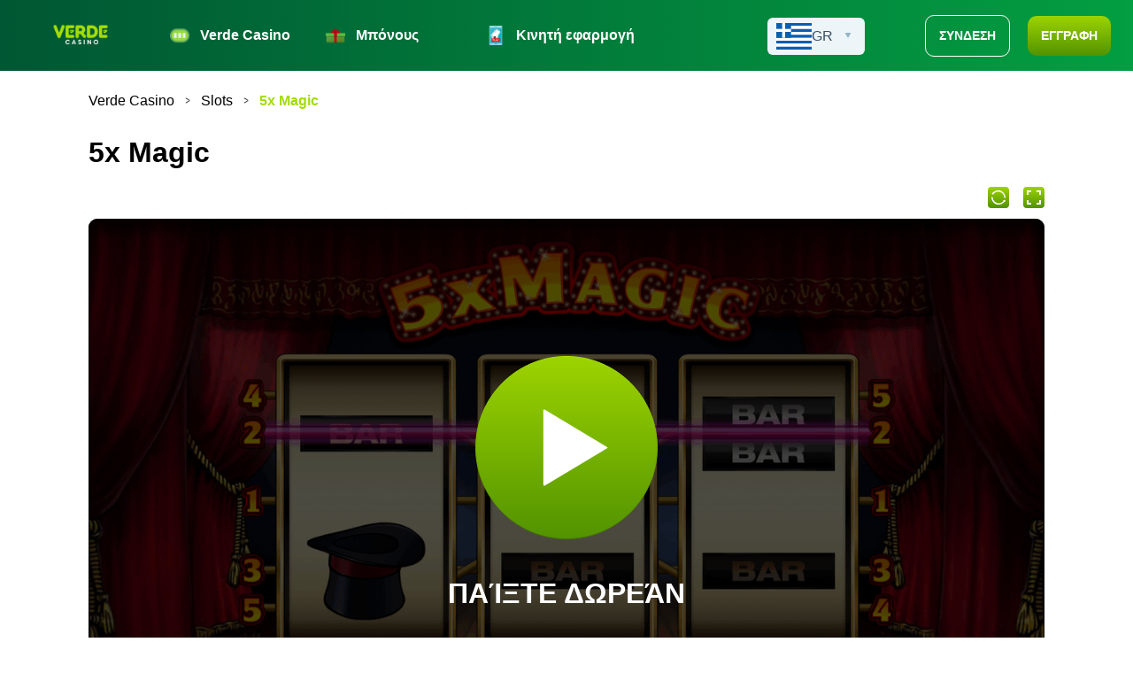

--- FILE ---
content_type: text/html; charset=UTF-8
request_url: https://verdeloro.com/gr/slots/5x-magic/
body_size: 15939
content:
<!DOCTYPE html>
<html lang="el-GR"><head><!-- Google Tag Manager -->
                        <script>(function(w,d,s,l,i){w[l]=w[l]||[];w[l].push(
                        {'gtm.start': new Date().getTime(),event:'gtm.js'}
                        );var f=d.getElementsByTagName(s)[0],
                        j=d.createElement(s),dl=l!='dataLayer'?'&l='+l:'';j.async=true;j.src=
                        'https://www.googletagmanager.com/gtm.js?id='+i+dl;f.parentNode.insertBefore(j,f);
                        })(window,document,'script','dataLayer','GTM-TX55QB7');</script>
                        <!-- End Google Tag Manager -->
    <meta charset="UTF-8">
    <meta name="viewport" content="width=device-width">
    <meta http-equiv="X-UA-Compatible" content="ie=edge">
    <title>5x Magic Online Slot - Παίξτε Δωρεάν στο Verde Καζίνο</title>
    <style>@font-face{font-display:swap;font-family:Montserrat;font-style:normal;font-weight:400;src:local(""),url(/wp-content/themes/38269/assets/fonts/Montserrat-Regular.woff2) format("woff2"),url(/wp-content/themes/38269/assets/fonts/Montserrat-Regular.woff) format("woff")}@font-face{font-display:swap;font-family:Montserrat;font-style:normal;font-weight:600;src:local(""),url(/wp-content/themes/38269/assets/fonts/Montserrat-SemiBold.woff2) format("woff2"),url(/wp-content/themes/38269/assets/fonts/Montserrat-SemiBold.woff) format("woff")}@font-face{font-display:swap;font-family:Montserrat;font-style:normal;font-weight:700;src:local(""),url(/wp-content/themes/38269/assets/fonts/Montserrat-Bold.woff2) format("woff2"),url(/wp-content/themes/38269/assets/fonts/Montserrat-Bold.woff) format("woff")}body{background:#fff;color:#000;font-family:Montserrat,Arial,sans-serif;font-size:16px;font-weight:400;line-height:20px;margin:0;padding:80px 0 0}body.overflow-hidden{max-height:100vh;overflow:hidden}@media (max-width:1024px){body{font-size:14px;padding:75px 0 0}}*{box-sizing:border-box}a{color:#039e41;text-decoration:none}a:active,a:hover{color:#a3dc06}a:active,a:focus,a:hover{outline:none;text-decoration:none}button:focus{outline:none}img{height:auto;max-width:100%}ol li,ul li{list-style-position:inside}ol,ul{margin:0;padding:0}.title,h1,h2,h3,h4,h5,h6{font-family:Montserrat,Arial,sans-serif;font-weight:700;line-height:1.2;margin:12px 0}.title,h1{font-size:32px;margin:24px 0 12px}@media (max-width:1024px){.title,h1{font-size:20px;margin:12px 0}}h2{font-size:24px;margin:24px 0 12px}@media (max-width:1024px){h2{font-size:16px;margin:12px 0}}h3{font-size:20px}@media (max-width:1024px){h3{font-size:16px}}h4{font-size:18px}@media (max-width:1024px){h4{font-size:16px}}p{margin:10px 0;padding:0}.verdecasinobonus-site-container{position:relative}.verdecasinobonus .container{margin:0 auto;max-width:1110px;padding:0 15px;position:relative;width:calc(100% - 620px)}@media (max-width:1440px){.verdecasinobonus .container{width:100%}}.verdecasinobonus .desktop-none,.verdecasinobonus .main-img__mobile,.verdecasinobonus .menu-providers__btn{display:none}.verdecasinobonus table{border-collapse:collapse;margin:20px 0;text-align:left;width:100%}@media (max-width:1024px){.verdecasinobonus table{display:block;overflow-y:auto}}.verdecasinobonus table td,.verdecasinobonus table tr{border:1px solid #b9b9b9;color:#000;padding:12px 20px}.verdecasinobonus table thead td{font-size:20px;line-height:1.4;padding:12px 20px}.verdecasinobonus table tr:nth-child(odd){background:#f2f2f5}.verdecasinobonus .side-wrapper{max-width:310px;min-width:310px;width:310px}.verdecasinobonus .menu-providers{display:flex;flex-direction:row;list-style:none}.verdecasinobonus .menu-providers a,.verdecasinobonus .menu-providers span{color:#000;display:inline-block;font-family:Montserrat,Arial,sans-serif;font-size:15px;font-weight:400;text-decoration:none}.verdecasinobonus .menu-providers a:hover,.verdecasinobonus .menu-providers span:hover{color:#a3dc06;text-decoration:none}.verdecasinobonus .top-container{display:flex;flex-direction:column-reverse}@media (max-width:1024px){.verdecasinobonus .top-container{flex-direction:column}}.verdecasinobonus .top-container .through-img--wrap{padding:0 12px 12px;position:fixed;right:50px;top:92px;z-index:2}@media (max-width:1800px){.verdecasinobonus .top-container .through-img--wrap{right:0}}.verdecasinobonus .top-container .through-img--wrap .through-img{cursor:pointer;padding-bottom:15px}.verdecasinobonus .top-container .through-img--wrap img{border-radius:10px;overflow:hidden}@media (max-width:1440px){.verdecasinobonus .top-container .through-img--wrap{display:none}}.verdecasinobonus .top-container .breadcrumbs+.through-img--wrap{top:104px}.verdecasinobonus .top-container .main-img{cursor:pointer;line-height:0;margin:0 -15px;text-align:center}.verdecasinobonus .top-container .main-img+.breadcrumbs{margin:24px -15px}@media (max-width:1024px){.verdecasinobonus .top-container .main-img+.breadcrumbs{margin:24px 0 10px}}.verdecasinobonus .top-container .main-img+.breadcrumbs+.through-img--wrap{top:153px}.verdecasinobonus .top-container.single-page .main-img{display:none}.verdecasinobonus .top-container.single-page .main-img+.breadcrumbs{margin:24px 0 0}@media (max-width:1024px){.verdecasinobonus .top-container.single-page .main-img+.breadcrumbs{margin:24px 0 10px}}.verdecasinobonus .top-container.single-page .main-img+.breadcrumbs+.through-img--wrap{top:104px}@media (max-width:1024px){.verdecasinobonus .top-container.single-page .main-img{display:block}}.verdecasinobonus .btn{background:linear-gradient(180deg,#9dd400,#529300);background-size:300% 100%;border:none;border-radius:10px;color:#fff;cursor:pointer;display:inline-block;font-family:Montserrat,Arial,sans-serif;font-size:14px;font-weight:700;line-height:1.1;outline:none;padding:15px;text-decoration:none;text-transform:uppercase;transition:all .2s ease-in-out}.verdecasinobonus .btn:hover{background-image:linear-gradient(90deg,#529300,#9dd400,#529300);background-position:100% 0;transition:all .2s ease-in-out}.verdecasinobonus .btn:active{background:linear-gradient(0deg,#89b900,#3b6b00)}.verdecasinobonus .fill-class{fill:orange}.verdecasinobonus .menu-providers{overflow:auto;position:relative}.verdecasinobonus .menu-providers a{padding:15px 35px;white-space:nowrap}.verdecasinobonus .menu-providers::-webkit-scrollbar{height:8px;padding:15px;width:20px}.verdecasinobonus .menu-providers::-webkit-scrollbar-thumb{background:#21262f;border-radius:8px}.verdecasinobonus .title--wrap{margin-top:12px}.verdecasinobonus a:not([href]):not([tabindex]):focus,.verdecasinobonus a:not([href]):not([tabindex]):hover{text-decoration:none}.verdecasinobonus .top-block{margin-bottom:40px}.verdecasinobonus .top-block .image{width:100%}.verdecasinobonus .top-block .img-block{background:#fff;border-radius:30px;box-shadow:0 0 30px rgba(0,0,0,.1);min-height:250px;position:relative;transition:all .3s;width:100%}@media (max-width:992px){.verdecasinobonus .top-block .img-block{background:transparent;box-shadow:none}}.verdecasinobonus .top-block .img-block img{border-radius:30px;max-width:100%;width:inherit}@media (max-width:992px){.verdecasinobonus .top-block .img-block img{width:100%}}.verdecasinobonus .top-block .img-block .slot-button-wrapper{display:none;left:50%;position:absolute;top:50%;transform:translate(-50%,-50%);transition:all .3s}.verdecasinobonus .top-block .img-block:hover .slot-button-wrapper{display:block;margin:0;transition:all .3s}.verdecasinobonus .top-block .hide-text{overflow:hidden}.verdecasinobonus .top-block .show-button{color:#eb223e;cursor:pointer;font-size:16px;font-weight:700;margin:5px 0;position:relative;text-align:right}.verdecasinobonus .top-block .show-button:before{background:#f8f9fc;background-size:cover;content:"";filter:blur(7px);height:20px;left:0;overflow:hidden;position:absolute;top:-15px;width:100%}.verdecasinobonus .button-wrapper{margin:12px 0}.verdecasinobonus .button-wrapper .btn{margin:0 auto}.verdecasinobonus .list li{padding:15px 0 13px}@media (max-width:992px){.verdecasinobonus .list li{padding:10px 0 7px}}.verdecasinobonus .list li p.capt{font-weight:600;margin:0;padding-right:10px}.verdecasinobonus .list li.small-padding{padding:15px 0 13px}@media (max-width:992px){.verdecasinobonus .list li.small-padding{padding:10px 0 7px}}.verdecasinobonus .single__slot-game{margin:0 auto;max-width:1110px}.verdecasinobonus .single__slot-game .slot-game__title{margin-bottom:12px;margin-top:24px;min-height:20px;position:relative}.verdecasinobonus .single__slot-game .slot-game__name{font-size:24px;font-weight:600;padding-right:64px}@media (max-width:1024px){.verdecasinobonus .single__slot-game .slot-game__name{font-size:16px;font-weight:700}}.verdecasinobonus .single__slot-game .iframe{border-radius:10px;height:100%;left:0;line-height:1;overflow:hidden;position:absolute;top:0;width:100%;z-index:-1}.verdecasinobonus .single__slot-game .iframe iframe{height:100%!important;width:100%}.verdecasinobonus .single__slot-game .iframe.show{z-index:1}.verdecasinobonus .single__slot-game .play-box{border-radius:10px;line-height:0;margin:0 auto;max-width:100%;position:relative}.verdecasinobonus .single__slot-game .play-box img{border-radius:10px;height:606px;line-height:1;object-fit:cover;overflow:hidden;width:100%}@media (max-width:768px){.verdecasinobonus .single__slot-game .play-box img{height:550px}}@media (max-width:567px){.verdecasinobonus .single__slot-game .play-box img{height:350px}}@media (max-width:411px){.verdecasinobonus .single__slot-game .play-box img{height:270px}}.verdecasinobonus .single__slot-game .play-box .overlay{align-items:center;background:linear-gradient(0deg,rgba(0,0,0,.7),rgba(0,0,0,.7));border-radius:10px;display:flex;height:100%;left:0;line-height:1;opacity:1;overflow:hidden;position:absolute;top:0;width:100%}.verdecasinobonus .single__slot-game .full-screen{background-image:url("data:image/svg+xml;charset=utf-8,%3Csvg width='24' height='24' fill='none' xmlns='http://www.w3.org/2000/svg'%3E%3Crect width='24' height='24' rx='4' fill='url(%23a)'/%3E%3Cpath d='M20 4v5h-2V6h-3V4h5ZM20 20v-5h-2v3h-3v2h5ZM4 4v5h2V6h3V4H4ZM4 20v-5h2v3h3v2H4Z' fill='%23fff'/%3E%3Cdefs%3E%3ClinearGradient id='a' x1='12' y1='0' x2='12' y2='24' gradientUnits='userSpaceOnUse'%3E%3Cstop stop-color='%239DD400'/%3E%3Cstop offset='1' stop-color='%23529300'/%3E%3C/linearGradient%3E%3C/defs%3E%3C/svg%3E");background-repeat:no-repeat;background-size:contain;cursor:pointer;display:block;height:24px;margin:0;padding:0;position:absolute;right:0;text-indent:-9999px;top:-36px;width:24px;z-index:9}.verdecasinobonus .single__slot .refresh-demo{background-image:url("data:image/svg+xml;charset=utf-8,%3Csvg width='24' height='24' fill='none' xmlns='http://www.w3.org/2000/svg'%3E%3Crect width='24' height='24' rx='4' fill='url(%23a)'/%3E%3Cpath fill-rule='evenodd' clip-rule='evenodd' d='m4.762 6.286.65.464a8.381 8.381 0 0 1 3.754-2.383 8.382 8.382 0 0 1 9.261 3.127A8.375 8.375 0 0 1 20 12.38h-1.498a6.883 6.883 0 0 0-4.681-6.521 6.883 6.883 0 0 0-7.18 1.768l.787.562-2.666.381V6.286Zm.81 10.22A8.38 8.38 0 0 1 4 11.62h1.498a6.883 6.883 0 0 0 8.897 6.582c1.267-.388 2.595-1.438 3.479-2.495l-.88-.659 2.675-.322-.05 2.286-.544-.407c-1.07 1.301-2.672 2.549-4.241 3.03a8.382 8.382 0 0 1-9.261-3.128Z' fill='%23fff'/%3E%3Cdefs%3E%3ClinearGradient id='a' x1='12' y1='0' x2='12' y2='24' gradientUnits='userSpaceOnUse'%3E%3Cstop stop-color='%239DD400'/%3E%3Cstop offset='1' stop-color='%23529300'/%3E%3C/linearGradient%3E%3C/defs%3E%3C/svg%3E");background-repeat:no-repeat;background-size:100%;bottom:0;height:24px;position:absolute;right:40px;width:24px}.verdecasinobonus .single__slot .refresh-demo.active{cursor:pointer}.verdecasinobonus .full-screen-overlay{background:rgba(0,0,0,.9);bottom:0;cursor:pointer;display:none;left:0;opacity:0;position:fixed;right:0;top:0;transition:all .3s;z-index:-1}.verdecasinobonus .full-screen-iframe .full-screen-overlay{display:block;opacity:1;z-index:1999}.verdecasinobonus .full-screen-iframe .play-box{bottom:0;box-shadow:none;left:0;margin:0 auto;max-width:100%;min-height:100vh;position:fixed;right:0;top:0;width:100%;z-index:2000}.verdecasinobonus .full-screen-iframe .play-box img{height:100%;max-height:100%}.verdecasinobonus .full-screen-iframe .play-box-title{display:none}.verdecasinobonus .full-screen-iframe .play-box-iframe{height:100%;margin:0}.verdecasinobonus .full-screen-iframe .play-box .iframe{height:100%;max-height:100%}.verdecasinobonus .full-screen-iframe .play-box .preload-img{height:100%;max-height:100%;overflow:hidden}.verdecasinobonus .full-screen-iframe .play-box .preload-img img{height:100%!important;max-height:100%}.verdecasinobonus .full-screen-iframe .play-box .iframe.active-frame iframe{height:100%!important}.verdecasinobonus .full-screen-iframe .play-btn{padding:20px 47px 0}.verdecasinobonus .full-screen-iframe .full-screen{right:20px;top:20px}.verdecasinobonus .under-demo{margin-top:24px}.verdecasinobonus .button-play-for-free{align-items:center;color:#fff;cursor:pointer;display:flex;flex-direction:column;font-size:32px;font-weight:700;margin:0 auto;position:relative;text-align:center;transform:translateY(15px);z-index:1}@media (max-width:1024px){.verdecasinobonus .button-play-for-free{font-size:20px}}.verdecasinobonus .button-play-for-free:before{background-image:url("data:image/svg+xml;charset=utf-8,%3Csvg width='206' height='208' fill='none' xmlns='http://www.w3.org/2000/svg'%3E%3Cpath d='M205.5 103.502c0 56.889-45.893 103.003-102.5 103.003S.5 160.391.5 103.502C.5 46.614 46.393.5 103 .5s102.5 46.114 102.5 103.002Z' fill='url(%23a)' stroke='url(%23b)'/%3E%3Cpath d='M148.701 102.644 78.327 60.551a1 1 0 0 0-1.513.858v84.187a1 1 0 0 0 1.513.858l70.374-42.093a1 1 0 0 0 0-1.717Z' fill='%23fff'/%3E%3Cdefs%3E%3ClinearGradient id='a' x1='103' y1='0' x2='103' y2='207.005' gradientUnits='userSpaceOnUse'%3E%3Cstop stop-color='%239DD400'/%3E%3Cstop offset='1' stop-color='%23529300'/%3E%3C/linearGradient%3E%3ClinearGradient id='b' x1='103' y1='0' x2='103' y2='207.005' gradientUnits='userSpaceOnUse'%3E%3Cstop stop-color='%23AAE600'/%3E%3Cstop offset='1' stop-color='%23447A00'/%3E%3C/linearGradient%3E%3C/defs%3E%3C/svg%3E");background-repeat:no-repeat;background-size:100%;content:"";cursor:pointer;height:210px;position:relative;transform:translateY(-42px);width:206px}@media (max-width:1024px){.verdecasinobonus .button-play-for-free:before{height:120px;transform:translateY(-22px);width:115px}}@media (max-width:768px){.verdecasinobonus .button-play-for-free{font-size:16px}}.verdecasinobonus .button-play-for-free svg{height:115px;margin-bottom:20px;text-align:center;transform:translateX(20px);transition-duration:.2s;width:115px}@media (max-width:768px){.verdecasinobonus .button-play-for-free svg{height:70px;margin-bottom:15px;transform:translateX(10px);width:70px}}.verdecasinobonus .text-center{text-align:center}.verdecasinobonus .p-b-40{padding-bottom:40px}.verdecasinobonus img.default{position:absolute}.verdecasinobonus .thumb-loaded{background-color:#34314d;position:relative;width:100%;z-index:2}.verdecasinobonus .block-title{font-size:24px;padding-bottom:30px;padding-top:40px;text-align:center;text-transform:uppercase}.verdecasinobonus .alignleft{float:left;padding-bottom:20px;padding-right:20px}.verdecasinobonus .alignright{float:right;padding-bottom:20px;padding-left:20px}.verdecasinobonus .aligncenter{display:block;margin:0 auto}.verdecasinobonus main ol,.verdecasinobonus main ul{margin:12px 0 12px 10px}.verdecasinobonus main ol li,.verdecasinobonus main ul li{margin-bottom:5px}.verdecasinobonus main ol li::marker,.verdecasinobonus main ul li::marker{font-size:12px}@media (max-width:1024px){.verdecasinobonus main .alignleft,.verdecasinobonus main .alignright{max-width:50%}}@media (max-width:576px){.verdecasinobonus main .alignleft,.verdecasinobonus main .alignright{display:block;max-width:100%;width:100%}.verdecasinobonus main img{display:inline-block;margin:0 auto;padding:0}}.verdecasinobonus .no-scroll,.verdecasinobonus .overflow-hidden{overflow:hidden}.verdecasinobonus .blur{filter:blur(5px);transition:filter .35s ease-out}.verdecasinobonus .site-logo img{height:auto;max-width:160px;width:100%}.verdecasinobonus .breadcrumbs{display:flex;flex-wrap:wrap;list-style-type:none;margin:24px 0 0;padding:0}.verdecasinobonus .breadcrumbs li{padding-right:30px;position:relative}@media (max-width:768px){.verdecasinobonus .breadcrumbs li{padding-right:25px}}.verdecasinobonus .breadcrumbs li a{color:#000;text-decoration:none}.verdecasinobonus .breadcrumbs li a,.verdecasinobonus .breadcrumbs li span{font-size:16px}@media (max-width:768px){.verdecasinobonus .breadcrumbs li a,.verdecasinobonus .breadcrumbs li span{font-size:14px}}.verdecasinobonus .breadcrumbs li>span{color:#a3dc06;font-weight:600}.verdecasinobonus .breadcrumbs li:after{background-image:url("data:image/svg+xml;charset=utf-8,%3Csvg width='7' height='8' fill='none' xmlns='http://www.w3.org/2000/svg'%3E%3Cpath d='m1 1 4.211 2.106a1 1 0 0 1 0 1.788L1 7' stroke='%23000'/%3E%3C/svg%3E");background-position:50%;background-repeat:no-repeat;background-size:contain;content:"";height:7px;position:absolute;right:12px;top:6px;width:6px}@media (max-width:768px){.verdecasinobonus .breadcrumbs li:after{height:9px;width:7px}}.verdecasinobonus .breadcrumbs li:last-child:after{content:none}.verdecasinobonus .button-wrapper{margin-left:auto;margin-right:auto;text-align:center}.verdecasinobonus .button-wrapper--shorcode{margin:10px 0}.verdecasinobonus .button-wrapper .btn{max-width:100%;padding-left:43px;padding-right:43px;width:282px}.verdecasinobonus .text-uppercase{text-transform:uppercase}.verdecasinobonus .no-margin{margin:0!important}.verdecasinobonus .no-padding{padding:0!important}.verdecasinobonus .top-text{margin-bottom:30px;margin-top:10px}.verdecasinobonus .top-text__image{border-radius:5px;width:100%}@media (max-width:768px){.verdecasinobonus .top-text__image{padding:20px}}.verdecasinobonus .top-text img{border-radius:5px}@media (max-width:576px){.verdecasinobonus .top-text img{margin-bottom:20px;padding:0;width:100%}}.verdecasinobonus .no-padding-left{padding-left:0!important}.verdecasinobonus .no-padding-right{padding-right:0!important}.verdecasinobonus .page-content{margin:100px 0}.verdecasinobonus .uppercase{text-transform:uppercase}.verdecasinobonus .margin-small{margin:50px 0}.verdecasinobonus .margin-medium{margin:70px 0}.verdecasinobonus .margin-bottom-medium{margin-bottom:70px}.verdecasinobonus .margin-bottom-small{margin-bottom:50px}.verdecasinobonus .no-margin-top{margin-top:0!important}.verdecasinobonus .no-margin-bottom{margin-bottom:0!important}.verdecasinobonus .tax-rating img{cursor:pointer}.verdecasinobonus .text-align-center{text-align:center}.verdecasinobonus .page-404 h1{font-size:41px;margin-top:20px}@media (max-width:340px){.verdecasinobonus .page-404 h1{font-size:35px}}.verdecasinobonus .slot__loop{clear:both;margin-top:40px}.verdecasinobonus .slot-list{align-items:flex-start;display:flex;flex-wrap:wrap;margin:0 -5px 30px}@media (max-width:767px){.verdecasinobonus .slot-list{margin:0 0 30px}}.verdecasinobonus .slot-list .slot-card__wrap{margin:7px;width:204px}@media (max-width:1024px){.verdecasinobonus .slot-list .slot-card__wrap{width:186px}}@media (max-width:768px){.verdecasinobonus .slot-list .slot-card__wrap{margin:0 1% 1%;max-width:48%;min-width:23%;width:165px}}@media (max-width:767px){.verdecasinobonus .slot-list .slot-card__wrap{width:auto}}.verdecasinobonus .slot-list .slot-card{border-radius:10px;line-height:0;overflow:hidden;position:relative}.verdecasinobonus .slot-list .slot-card img{height:100%;object-fit:cover}.verdecasinobonus .slot-list .slot-card .slot__card-overlay{align-items:center;background:linear-gradient(180deg,#6fb10085,#090d0285 52.08%,#00000094);display:flex;flex-direction:column;height:100%;justify-content:center;left:0;line-height:1.3;opacity:0;padding-top:25px;position:absolute;top:0;transition-duration:.2s;width:100%}@media (max-width:1024px){.verdecasinobonus .slot-list .slot-card .slot__card-overlay{padding-top:0}}.verdecasinobonus .slot-list .slot-card:hover .slot__card-overlay{opacity:1;transition-duration:.2s}.verdecasinobonus .slot-list .slot-card .btn{font-size:18px;margin-top:9px;min-width:105px;padding:5px 15px;text-align:center}.verdecasinobonus .slot-list .slot-card .btn_play{background-image:url("data:image/svg+xml;charset=utf-8,%3Csvg width='86' height='86' fill='none' xmlns='http://www.w3.org/2000/svg'%3E%3Ccircle cx='43' cy='43' r='42.5' fill='url(%23a)' stroke='url(%23b)'/%3E%3Cpath d='M63.985 41.266 29.997 21.723C28.664 20.957 27 21.92 27 23.457v39.086c0 1.538 1.664 2.5 2.997 1.734l33.988-19.543c1.337-.77 1.337-2.699 0-3.468Z' fill='%23fff'/%3E%3Cdefs%3E%3ClinearGradient id='a' x1='43' y1='0' x2='43' y2='86' gradientUnits='userSpaceOnUse'%3E%3Cstop stop-color='%239DD400'/%3E%3Cstop offset='1' stop-color='%23529300'/%3E%3C/linearGradient%3E%3ClinearGradient id='b' x1='43' y1='0' x2='43' y2='86' gradientUnits='userSpaceOnUse'%3E%3Cstop stop-color='%23AAE600'/%3E%3Cstop offset='1' stop-color='%23447A00'/%3E%3C/linearGradient%3E%3C/defs%3E%3C/svg%3E");background-position:50%;background-repeat:no-repeat;background-size:100%;cursor:pointer;height:86px;width:86px}@media (max-width:1024px){.verdecasinobonus .slot-list .slot-card .btn_play{background:none;height:100%;position:absolute;width:100%}}.verdecasinobonus .slot-list .slot-card .demo-link{color:#fff;cursor:pointer;font-size:14px;font-weight:700;margin-top:10px}@media (max-width:1024px){.verdecasinobonus .slot-list .slot-card .demo-link{display:none}}.verdecasinobonus .slot-list .slot-card.new:before{background-image:url("data:image/svg+xml;charset=utf-8,%3Csvg width='89' height='36' fill='none' xmlns='http://www.w3.org/2000/svg'%3E%3Cpath d='M0 10C0 4.477 4.477 0 10 0h79v26c0 5.523-4.477 10-10 10H0V10Z' fill='%23fff'/%3E%3Cpath d='M0 10C0 4.477 4.477 0 10 0h79v26c0 5.523-4.477 10-10 10H0V10Z' fill='url(%23a)'/%3E%3Cpath d='M27.24 23v-9.8h1.875l5.782 7.056h-.91V13.2h2.24V23h-1.862l-5.796-7.056h.91V23h-2.24Zm13.392-5.852h4.718v1.764h-4.718v-1.764Zm.168 4.032h5.334V23h-7.588v-9.8h7.406v1.82H40.8v6.16ZM50.154 23l-3.206-9.8H49.3l2.786 8.68H50.91l2.912-8.68h2.1l2.8 8.68h-1.134l2.856-8.68h2.17L59.408 23h-2.436l-2.478-7.616h.644L52.59 23h-2.436Z' fill='%23fff'/%3E%3Cdefs%3E%3ClinearGradient id='a' x1='44.5' y1='0' x2='44.5' y2='36' gradientUnits='userSpaceOnUse'%3E%3Cstop stop-color='%239DD400'/%3E%3Cstop offset='1' stop-color='%23529300'/%3E%3C/linearGradient%3E%3C/defs%3E%3C/svg%3E");background-repeat:no-repeat;background-size:100%;content:"";height:36px;left:0;position:absolute;top:0;width:89px;z-index:2}@media (max-width:768px){.verdecasinobonus .slot-list .slot-card.new:before{height:31px;width:69px}}.verdecasinobonus .slot-list .short_name{color:#000;cursor:pointer;display:block;font-size:14px;font-weight:700;min-height:37px;padding:10px 10px 0;text-align:center}@media (max-width:768px){.verdecasinobonus .slot-list .short_name{font-weight:600}}.verdecasinobonus .slot-list__header{align-items:center;clear:both;display:flex;justify-content:space-between;margin:24px 0 17px}@media (max-width:767px){.verdecasinobonus .slot-list__header{align-items:flex-start;flex-direction:column;margin-bottom:10px}}.verdecasinobonus .slot-list__header .slot-list__title{align-items:flex-start;color:#000;display:flex;font-family:Montserrat,Arial,sans-serif;font-size:24px;font-weight:700;position:relative}@media (max-width:1024px){.verdecasinobonus .slot-list__header .slot-list__title{font-size:16px}}.verdecasinobonus .slot-list__link{align-items:center;color:#6b6a6a;cursor:pointer;display:flex;font-size:16px;font-weight:500;justify-content:flex-end;transform:translateY(5px)}@media (max-width:1024px){.verdecasinobonus .slot-list__link{font-size:12px;transform:none}}@media (max-width:767px){.verdecasinobonus .slot-list__link{margin-top:5px}}.verdecasinobonus .slot-list__link:hover{color:#a3dc06}.verdecasinobonus .slot-list__link.desktop-none{display:none}.verdecasinobonus .slot-card__demo{color:#b8b9bb;cursor:pointer;padding:10px 0}.verdecasinobonus .slot-card__demo:hover{color:#fb9534}.verdecasinobonus .sort-form input{display:none}.verdecasinobonus .sort-button{background:transparent;border:none;color:#b8b9bb;cursor:pointer;display:inline-block;font-family:Montserrat,Arial,sans-serif;font-size:15px;outline:none;padding:15px 35px;white-space:nowrap}.verdecasinobonus .sort-button:hover{color:#fb9534}.verdecasinobonus .load-more{color:#039e41;cursor:pointer;display:block;margin-top:-15px;padding-bottom:40px;text-align:center;text-transform:uppercase}.verdecasinobonus .load-more:hover{color:#a3dc06}.verdecasinobonus .page-404{align-items:center;display:flex;flex-direction:column;justify-content:center;padding-top:30px}.verdecasinobonus .page-404 .num-404{color:#000;font-family:Montserrat,Arial,sans-serif;font-size:48px;font-style:normal;font-weight:700;letter-spacing:.87px;padding-bottom:15px}.verdecasinobonus .page-404 .btn-go_main{font-size:17px;margin:64px auto 48px;max-width:100%;text-align:center;width:290px}.verdecasinobonus .page-404 .link{align-items:center;color:#039e41;cursor:pointer;display:flex;margin-bottom:65px}.verdecasinobonus .page-404 .link .arrow-right{fill:#039e41;display:inline-block;margin-right:5px;transform:rotate(180deg)}.verdecasinobonus .page-404 .link:hover{color:#a3dc06}.verdecasinobonus .page-404 .link:hover .arrow-right{fill:#a3dc06}.wp-pagenavi{clear:both;margin-bottom:20px}.wp-pagenavi a,.wp-pagenavi span{border:1px solid #6c1521;border-radius:10px;color:#6c1521;font-size:15px;height:40px;line-height:2;margin:2px;padding:3px 5px;text-align:center;text-decoration:none;width:40px}.wp-pagenavi a.navi,.wp-pagenavi span.navi{border:0}.wp-pagenavi a.navi-left:before,.wp-pagenavi span.navi-left:before{content:"<<"}.wp-pagenavi a.navi-right:before,.wp-pagenavi span.navi-right:before{content:">>"}.wp-pagenavi a.current,.wp-pagenavi span.current{background:#6c1520;border-color:rgba(108,21,33,.75);color:#fff;font-weight:500}.wp-pagenavi a:hover,.wp-pagenavi span:hover{border-color:rgba(108,21,33,.75);text-decoration:none}@media (max-width:1024px){.verdecasinobonus .dropdown-toggle{transform:translateX(0)}.verdecasinobonus .slot-card .slot__card-overlay .btn{display:none}.verdecasinobonus .slot-card .slot__card-overlay .short_name{font-size:0;height:100%;padding:0;width:100%}.verdecasinobonus .full-screen-iframe .play-box img{object-fit:cover}}@media (max-width:768px){.verdecasinobonus .side-wrapper{max-width:100%;min-width:auto;width:auto}.verdecasinobonus .single__slot h1{padding-right:40px}}@media (max-width:576px){.verdecasinobonus .slot-list{margin-bottom:0}.verdecasinobonus .category-page .menu-providers--wrap,.verdecasinobonus .search-page .menu-providers--wrap{margin-bottom:30px;position:relative}.verdecasinobonus .category-page .menu-providers--wrap:before,.verdecasinobonus .search-page .menu-providers--wrap:before{background:linear-gradient(90deg,#ff7d02,rgba(255,125,2,0));bottom:0;content:"";height:1px;left:0;max-width:250px;position:absolute;width:100%}.verdecasinobonus .menu-providers--wrap{position:relative}.verdecasinobonus .menu-providers--wrap .menu-providers{border-radius:8px;display:none;flex-direction:column;left:0;padding-bottom:25px;padding-top:25px;position:absolute;top:100px;width:100%;z-index:2}.verdecasinobonus .slot__loop{margin-bottom:24px;margin-top:0}.verdecasinobonus .menu-providers__btn{align-items:center;display:flex;font-size:17px;justify-content:flex-end;padding:30px 5px;position:relative;width:100%}.verdecasinobonus .menu-providers__btn span{background-image:url(/wp-content/themes/38269/assets/img/faq2.svg);background-position:50%;background-repeat:no-repeat;cursor:pointer;display:inline-block;height:10px;margin-right:12px;text-align:center;transform:rotate(180deg);width:10px}.verdecasinobonus .continer-order{display:flex;flex-wrap:wrap;width:100%}.verdecasinobonus .continer-order .order-1{order:1;width:100%}.verdecasinobonus .continer-order .order-2{order:0;width:100%}.verdecasinobonus .main-img{margin-bottom:0}.verdecasinobonus .load-more{margin-top:15px;padding-bottom:15px}}@media (max-width:360px){.verdecasinobonus .button-wrapper .btn{padding-left:25px;padding-right:25px}}.verdecasinobonus .header{align-items:center;background:linear-gradient(269.9deg,#039e41,#005733 99.38%);display:flex;height:80px;left:0;position:fixed;top:0;width:100%;z-index:10}@media (max-width:1024px){.verdecasinobonus .header{height:75px}}.verdecasinobonus .header .header-user{align-items:center;display:flex;justify-content:flex-end;margin-left:auto;padding:0 25px 0 20px}@media (max-width:1024px){.verdecasinobonus .header .header-user .btn.signup{display:none}}@media (max-width:365px){.verdecasinobonus .header .header-user{padding:0 20px 0 10px}}.verdecasinobonus .header .btn.signup{width:max-content}.verdecasinobonus .header .login{background:transparent;border:1px solid #fff;border-radius:10px;color:#fff;cursor:pointer;display:inline-block;font-size:14px;font-weight:700;line-height:1.1;margin-right:20px;outline:none;padding:15px;text-decoration:none;text-transform:uppercase;transition-duration:.2s;width:max-content}@media (max-width:1024px){.verdecasinobonus .header .login{font-weight:600;margin-right:0;min-width:87px;padding:15px 12px;text-align:center}}.verdecasinobonus .header .login:hover{border:1px solid #a3dc06;color:#a3dc06;transition-duration:.2s}.verdecasinobonus .header .logo{line-height:1;padding:0 40px 0 50px}@media (max-width:1024px){.verdecasinobonus .header .logo{padding:0 10px 0 30px}}@media (max-width:576px){.verdecasinobonus .header .logo{padding:0 10px 0 15px}}.verdecasinobonus .header-menu_wrap{position:relative;width:calc(100% - 600px)}.verdecasinobonus .header-menu_wrap .header-menu_mobile{display:none}@media (max-width:1024px){.verdecasinobonus .header-menu_wrap{background:linear-gradient(269.9deg,#039e41,#005733 99.38%);display:none;height:auto;max-height:100vh;min-height:100vh;overflow-y:auto;padding-bottom:50px;position:absolute;right:0;top:0;width:335px;z-index:11}.verdecasinobonus .header-menu_wrap.active{display:block}.verdecasinobonus .header-menu_wrap .header-menu_mobile{display:flex;flex-direction:column-reverse;padding:83px 15px 0;position:relative}.verdecasinobonus .header-menu_wrap .header-menu_mobile .btn.signup{display:block;width:100%}.verdecasinobonus .header-menu_wrap .header-menu_mobile .login{margin-right:0;margin-top:12px}}@media (max-width:360px){.verdecasinobonus .header-menu_wrap{width:320px}}.verdecasinobonus .header-menu{align-items:center;display:flex;list-style:none;margin:0;padding:0}@media (max-width:1024px){.verdecasinobonus .header-menu{align-items:flex-start;flex-direction:column;padding:75px 15px 0;width:325px}}@media (max-width:360px){.verdecasinobonus .header-menu{width:320px}}.verdecasinobonus .header-menu .menu-item{list-style-type:none;position:relative;text-align:center;white-space:nowrap}@media (max-width:1024px){.verdecasinobonus .header-menu .menu-item{width:100%}}.verdecasinobonus .header-menu .menu-item i{display:none}.verdecasinobonus .header-menu .menu-item a,.verdecasinobonus .header-menu .menu-item span{align-items:center;color:#fff;display:flex;font-family:Montserrat,Arial,sans-serif;font-size:16px;font-weight:600;padding:28px 20px;text-decoration:none;transition-duration:.2s}@media (max-width:1024px){.verdecasinobonus .header-menu .menu-item a,.verdecasinobonus .header-menu .menu-item span{font-size:20px;font-weight:700;padding:16px 0;text-align:left;white-space:normal}}.verdecasinobonus .header-menu .menu-item .icon{margin-right:12px}.verdecasinobonus .header-menu .menu-item .icon-hover{display:none;margin-right:12px}.verdecasinobonus .header-menu .menu-item a:hover{text-decoration:none}.verdecasinobonus .header-menu .menu-item.current-menu-item span{color:#a3dc06}.verdecasinobonus .header-menu .menu-item.current-menu-item span .icon{display:none}.verdecasinobonus .header-menu .menu-item.current-menu-item span .icon-hover{display:inline-block}.verdecasinobonus .header-menu .menu-item.menu-item-has-children{margin-right:20px;padding-right:16px;position:relative}.verdecasinobonus .header-menu .menu-item.menu-item-has-children i{background-image:url(/wp-content/themes/38269/assets/img/menu.svg);background-position:50%;background-repeat:no-repeat;cursor:pointer;display:inline-block;height:10px;padding:10px;position:absolute;right:0;top:29px;width:16px}@media (max-width:1024px){.verdecasinobonus .header-menu .menu-item.menu-item-has-children i{top:17px}}.verdecasinobonus .header-menu .menu-item.menu-item-has-children .sub-menu{background:linear-gradient(24.73deg,#005f34 13.24%,#006335 88.34%,#006235 0);border-radius:0 0 10px 10px;left:50%;min-width:160px;opacity:0;padding:3px 0;position:absolute;top:100%;transform:translateX(-50%);visibility:hidden;width:100%;z-index:20}@media (max-width:1024px){.verdecasinobonus .header-menu .menu-item.menu-item-has-children .sub-menu{background:transparent;border-radius:unset;display:none;left:0;padding:0;transform:translateX(0);width:100%}}.verdecasinobonus .header-menu .menu-item.menu-item-has-children .sub-menu li{padding:0}.verdecasinobonus .header-menu .menu-item.menu-item-has-children .sub-menu li i{display:none}.verdecasinobonus .header-menu .menu-item.menu-item-has-children .sub-menu li a,.verdecasinobonus .header-menu .menu-item.menu-item-has-children .sub-menu li span{display:inline-block;font-weight:600;padding:12px;text-align:center;white-space:normal}.verdecasinobonus .header-menu .menu-item.menu-item-has-children .sub-menu li a img,.verdecasinobonus .header-menu .menu-item.menu-item-has-children .sub-menu li span img{display:none}@media (max-width:1024px){.verdecasinobonus .header-menu .menu-item.menu-item-has-children .sub-menu li a,.verdecasinobonus .header-menu .menu-item.menu-item-has-children .sub-menu li span{padding:16px 0}}.verdecasinobonus .header-menu .menu-item.menu-item-has-children .sub-menu li:after{display:none}@media (max-width:1024px){.verdecasinobonus .header-menu .menu-item.menu-item-has-children.open i{background-image:url(/wp-content/themes/38269/assets/img/menu-hover.svg)}.verdecasinobonus .header-menu .menu-item.menu-item-has-children.open .sub-menu{display:block;margin-left:37px;opacity:1;position:relative;visibility:visible}.verdecasinobonus .header-menu .menu-item.menu-item-has-children.open .sub-menu li{text-align:left}.verdecasinobonus .header-menu .menu-item.menu-item-has-children.open .sub-menu li a,.verdecasinobonus .header-menu .menu-item.menu-item-has-children.open .sub-menu li span{font-size:16px;font-weight:700}.verdecasinobonus .header-menu .menu-item.menu-item-has-children.open span,.verdecasinobonus .header-menu .menu-item.menu-item-has-children.open>a{color:#a3dc06}.verdecasinobonus .header-menu .menu-item.menu-item-has-children.open span .icon,.verdecasinobonus .header-menu .menu-item.menu-item-has-children.open>a .icon{display:none}.verdecasinobonus .header-menu .menu-item.menu-item-has-children.open span .icon-hover,.verdecasinobonus .header-menu .menu-item.menu-item-has-children.open>a .icon-hover{display:inline-block}}@media (min-width:1025px){.verdecasinobonus .header-menu .menu-item.menu-item-has-children:hover i{background-image:url(/wp-content/themes/38269/assets/img/menu-hover.svg)}.verdecasinobonus .header-menu .menu-item:hover>.sub-menu{opacity:1;visibility:visible}.verdecasinobonus .header-menu .menu-item:hover>a{color:#a3dc06;transition-duration:.2s}.verdecasinobonus .header-menu .menu-item:hover>a .icon{display:none}.verdecasinobonus .header-menu .menu-item:hover>a .icon-hover{display:inline-block}.verdecasinobonus .header-menu .menu-item.current-menu-item span{color:#a3dc06}}.verdecasinobonus .dd_menu{display:none;position:absolute;right:-5px;top:47%}.verdecasinobonus .dropdown-menu{background:linear-gradient(269.9deg,#039e41,#005733 99.38%);border-radius:0 0 5px 5px;box-shadow:0 10px 16px rgba(75,74,120,.11);display:none;min-width:200px;padding:15px;position:absolute;right:0;top:42px;z-index:20}.verdecasinobonus .dropdown-menu li{list-style:none}.verdecasinobonus .dropdown-menu li a,.verdecasinobonus .dropdown-menu li span{color:#fff;display:inline-block;font-family:Montserrat,Arial,sans-serif;font-size:16px;font-weight:600;padding:10px;text-decoration:none}.verdecasinobonus .dropdown-menu li a:hover{color:#a3dc06;text-decoration:none}.verdecasinobonus .dropdown-menu.open-menu{display:block}.verdecasinobonus .dropdown-toggle{color:#fff;cursor:pointer;display:inline-block;height:100%;position:relative;text-align:center;width:30px}.verdecasinobonus .dropdown-toggle:before{background-image:url(/wp-content/themes/38269/assets/img/menu.svg);background-position:50%;background-repeat:no-repeat;content:"";height:9px;left:8px;position:absolute;top:-4px;width:14px}.verdecasinobonus .dropdown-toggle.open-menu:before{transform:rotate(180deg)}.verdecasinobonus .menu-toggle-wrapper{align-items:center;background:transparent;display:none;height:100%;justify-content:flex-end;margin-right:25px;transition:all .25s ease-in-out;width:30px}@media (max-width:1024px){.verdecasinobonus .menu-toggle-wrapper{display:flex}}@media (max-width:365px){.verdecasinobonus .menu-toggle-wrapper{margin-right:20px}}.verdecasinobonus .menu-toggle-button{height:28px;position:relative;width:35px}.verdecasinobonus .menu-toggle-button span{background:#fff;border-radius:2px;display:block;height:4px;left:2px;opacity:1;position:absolute;transform:rotate(0deg);width:35px}.verdecasinobonus .menu-toggle-button span:first-child{top:0}.verdecasinobonus .menu-toggle-button span:nth-child(2),.verdecasinobonus .menu-toggle-button span:nth-child(3){top:11px}.verdecasinobonus .menu-toggle-button span:nth-child(4){top:22px}.verdecasinobonus .header-menu_mobile .menu-toggle-wrapper{position:absolute;right:-5px;top:-56px}.verdecasinobonus .header-menu_mobile .menu-toggle-wrapper .menu-toggle-button span{width:32px}.verdecasinobonus .header-menu_mobile .menu-toggle-wrapper .menu-toggle-button span:first-child{left:50%;top:18px;width:0}.verdecasinobonus .header-menu_mobile .menu-toggle-wrapper .menu-toggle-button span:nth-child(2){transform:rotate(45deg)}.verdecasinobonus .header-menu_mobile .menu-toggle-wrapper .menu-toggle-button span:nth-child(3){transform:rotate(-45deg)}.verdecasinobonus .header-menu_mobile .menu-toggle-wrapper .menu-toggle-button span:nth-child(4){left:50%;top:18px;width:0}@media (max-width:1024px){body.overflow{max-height:100vh;overflow:hidden}body.overflow:before{background:linear-gradient(0deg,rgba(0,0,0,.6),rgba(0,0,0,.6));content:"";height:100%;left:0;position:fixed;top:0;width:100%;z-index:9}body.overflow .logo{filter:opacity(.3)}}.footer{background:linear-gradient(269.9deg,#039e41,#005733 99.38%);margin-top:25px;position:relative;z-index:99999}.footer-menu{display:flex;flex-direction:column;flex-wrap:wrap;list-style-type:none;margin-top:24px}@media (max-width:576px){.footer-menu li{padding-right:15px;width:100%}}.footer-menu li a,.footer-menu li span{color:#fff;display:block;font-family:Montserrat,Arial,sans-serif;font-size:16px;font-weight:600;padding-bottom:15px;text-decoration:none}.footer-menu li.current-menu-item span{color:#a3dc06}.footer-menu li a:hover{color:#a3dc06;text-decoration:none}.footer-menu_wrapper{padding-bottom:32px;padding-top:37px}.footer-copy{color:#fff;font-size:14px;font-weight:400;text-align:center;text-transform:uppercase;width:100%}.footer .logo{margin-bottom:12px;padding-bottom:27px;position:relative}.footer .logo:after{background:#d9d9d9;bottom:0;content:"";height:1px;left:0;position:absolute;width:100%}.footer #menu-providers{display:flex;flex-direction:column;flex-wrap:wrap;max-height:250px}.footer #menu-providers a,.footer #menu-providers span{align-items:center;display:flex;flex-direction:row-reverse;font-size:14px;justify-content:flex-end;margin-bottom:15px}.footer #menu-providers a img,.footer #menu-providers span img{display:inline-block;height:20px;margin-right:22px}.footer .payment-system{align-items:center;display:flex;flex-wrap:wrap;justify-content:center;padding:0 0 12px}.footer .payment-system img{margin:0 20px 20px}@media (max-width:768px){.footer .payment-system img{margin:0 15px 15px}}.footer .footer-text{padding:0 0 32px}.footer .partners-logo{display:inline-block;margin-right:20px;max-height:40px}.footer .partners-list{align-items:center;display:flex;flex-wrap:wrap;margin-top:20px}@media (max-width:1440px){.footer #menu-providers{max-height:100%}.footer .footer-text{flex-wrap:wrap;justify-content:center}.footer .partners-list{margin-left:0;margin-top:10px;min-width:100%;text-align:center}}.footer .mobile-menu_wrap{display:none}@media (max-width:767px){.footer .mobile-menu_wrap{background:#fff;border-radius:10px 10px 0 0;bottom:0;box-shadow:0 -2px 18px rgba(0,0,0,.1);display:block;height:68px;left:0;max-width:100vw;overflow-x:auto;overflow-y:hidden;padding:14px;position:fixed;width:100%;z-index:3}.footer .mobile-menu_wrap .mobile-menu{align-items:flex-end;display:flex;justify-content:space-around;list-style:none;margin:0;padding:0}.footer .mobile-menu_wrap .mobile-menu img{height:24px;margin-bottom:4px;width:24px}.footer .mobile-menu_wrap .mobile-menu .icon{display:inline-block}.footer .mobile-menu_wrap .mobile-menu .current-menu-item span .icon,.footer .mobile-menu_wrap .mobile-menu .icon-hover{display:none}.footer .mobile-menu_wrap .mobile-menu .current-menu-item span .icon-hover{display:inline-block}.footer .mobile-menu_wrap .mobile-menu a,.footer .mobile-menu_wrap .mobile-menu span{align-items:center;color:#000;display:flex;flex-direction:column;font-size:8px;font-weight:700;text-align:center}.footer .mobile-menu_wrap .mobile-menu .current-menu-item span{color:#a3dc06}.footer .mobile-menu_wrap+.footer-text{padding-bottom:102px}}.scroll-top{-webkit-tap-highlight-color:rgba(0,0,0,0);background-image:url(/wp-content/themes/38269/assets/img/top.svg);background-position:50%;background-repeat:no-repeat;bottom:60px;cursor:pointer;display:none;height:58px;position:fixed;right:40px;text-align:center;width:48px;z-index:3}@media (max-width:1024px){.scroll-top{bottom:74px;right:10px}}.scroll-top.sticky{display:flex;margin-left:auto;position:sticky}.scroll-top:hover{opacity:.8;transition-duration:.2s}.verdecasinobonus #toc_container{background:linear-gradient(318.69deg,#f8f9ff 20.59%,#fff 74.54%);box-shadow:0 10px 26px rgba(75,74,120,.11);color:#000;float:left;font-size:16px;font-weight:500;margin:0 20px 10px 0;max-width:45%;overflow:hidden;padding:20px 15px;position:relative;width:452px;z-index:3}@media (max-width:1024px){.verdecasinobonus #toc_container{font-size:14px}}@media (max-width:767px){.verdecasinobonus #toc_container{max-width:100%;width:100%}}.verdecasinobonus #toc_container .ctoc-toggle{cursor:pointer;font-size:20px;font-weight:600;line-height:1;position:relative}@media (max-width:1024px){.verdecasinobonus #toc_container .ctoc-toggle{font-size:14px}}.verdecasinobonus #toc_container .ctoc-toggle:before{background-image:url("data:image/svg+xml;charset=utf-8,%3Csvg width='19' height='10' fill='none' xmlns='http://www.w3.org/2000/svg'%3E%3Cpath d='m1.379 1.451 6.586 6.43c.778.76 2.05.76 2.828 0l6.586-6.43' stroke='%23000' stroke-width='1.5' stroke-miterlimit='10' stroke-linecap='round' stroke-linejoin='round'/%3E%3C/svg%3E");background-position:50%;background-repeat:no-repeat;content:"";cursor:pointer;height:10px;position:absolute;right:10px;text-align:center;top:7px;width:16px}.verdecasinobonus #toc_container .ctoc-body{display:none;margin-left:10px;padding-top:20px}.verdecasinobonus #toc_container li{list-style:none;margin-bottom:13px;padding-left:14px;position:relative}.verdecasinobonus #toc_container li .ctoc__item{color:#000}.verdecasinobonus #toc_container li .ctoc__item:before{background:#000;border-radius:50px;content:"";height:3px;left:0;position:absolute;top:9px;width:3px}.verdecasinobonus #toc_container li .ctoc__item:hover{color:#a3dc06;transition-duration:.2s}.verdecasinobonus #toc_container li .ctoc__item:hover:before{background:#a3dc06}.verdecasinobonus #toc_container li>ul{margin:10px 0 10px 10px}.verdecasinobonus #toc_container li>ul li{margin-bottom:8px}.verdecasinobonus #toc_container.active .ctoc-body{display:block}.verdecasinobonus #toc_container.active .ctoc-toggle:before{transform:rotate(180deg)}.faq{margin-top:20px}.faq .faq-title{color:#000;font-size:24px;font-weight:700;margin:0 0 15px;text-transform:capitalize}@media (max-width:1024px){.faq .faq-title{font-size:16px}}.faq-list{margin:15px 0 40px}.faq-list .faq-list__item{background:linear-gradient(269.9deg,#039e41,#005733 99.38%);border-radius:10px;box-shadow:0 11px 20px rgba(0,0,0,.15);color:#fff;margin-bottom:12px;padding:17px 20px}@media (max-width:768px){.faq-list .faq-list__item{padding:12px 15px}}.faq-list .faq-question{cursor:pointer;display:flex;flex-direction:column;font-size:20px;font-weight:600;line-height:1.2;margin:0;padding-right:30px;position:relative;width:100%}@media (max-width:1024px){.faq-list .faq-question{font-size:14px}}.faq-list .faq-question:after{background-image:url("data:image/svg+xml;charset=utf-8,%3Csvg width='8' height='8' fill='none' xmlns='http://www.w3.org/2000/svg'%3E%3Cpath d='M4 6 .536 3h6.928L4 6Z' fill='%23D9D9D9'/%3E%3C/svg%3E");background-position:50%;background-repeat:no-repeat;content:"";cursor:pointer;height:30px;padding:5px;position:absolute;right:-5px;text-align:center;top:-10px;transition:transform .3s;width:15px}.faq-list .faq-list__item.active .faq-question{color:#fff}.faq-list .faq-list__item.active .faq-question:after{transform:rotate(180deg)}.faq-list .faq-answer{display:none;font-size:16px;overflow:hidden;padding-top:15px}@media (max-width:1024px){.faq-list .faq-answer{font-size:14px}}.faq-list .faq-answer p{margin:0}.lang-block-wrapper-footer{-webkit-tap-highlight-color:transparent;display:flex;justify-content:flex-end;left:0;min-width:110px;position:absolute;top:0;-webkit-user-select:none;-ms-user-select:none;user-select:none}.lang-block-wrapper-footer .lang-toggle-block{left:4px}.lang-block-wrapper-footer:before{background-color:#3d5a78;content:"";display:block;height:31px;left:-16px;padding-bottom:38px;position:absolute;top:-12px;width:100vw}.lang-block-wrapper-footer .lang-button-footer{cursor:pointer;position:absolute;right:15px;top:11px;z-index:10}.lang-block-wrapper-footer.active{z-index:111}.lang-block-wrapper-footer.active .lang-toggle-block{box-shadow:0 4px 4px rgba(0,0,0,.25);max-height:150px;overflow-y:scroll}.lang-block-wrapper-footer.active .lang-toggle-block__item{display:flex}.lang-block-wrapper-footer.active .lang-toggle-block__item.current-lang{display:flex;margin:7px 10px 10px;order:1}.lang-block-wrapper-footer.active .lang-toggle-block__item.other-lang{order:2}.lang-block-wrapper-footer.active .lang-button-menu svg{transform:rotate(180deg)}@media only screen and (max-width:1024px){.lang-block-wrapper-footer{display:flex}}.for_langs{height:40px;margin-left:15px;position:relative;top:0;width:110px}@media only screen and (max-width:1024px){.for_langs--desktop{display:none}}.lang-block-wrapper-menu{-webkit-tap-highlight-color:transparent;display:flex;justify-content:flex-end;left:0;min-width:118px;position:absolute;top:0;-webkit-user-select:none;-ms-user-select:none;user-select:none}.lang-block-wrapper-menu:before{background-color:#3d5a78;content:"";display:block;height:31px;left:0;padding-bottom:38px;position:absolute;top:-12px;width:100vw}.lang-block-wrapper-menu .lang-button-menu{cursor:pointer;position:absolute;right:15px;top:11px;z-index:10}.lang-block-wrapper-menu .lang-toggle-block{margin-left:8px}.lang-block-wrapper-menu.active{z-index:111}.lang-block-wrapper-menu.active .lang-toggle-block{box-shadow:0 4px 4px rgba(0,0,0,.25);max-height:150px;overflow-y:scroll}.lang-block-wrapper-menu.active .lang-toggle-block__item{display:flex}.lang-block-wrapper-menu.active .lang-toggle-block__item.current-lang{display:flex;margin:7px 10px 10px;order:1}.lang-block-wrapper-menu.active .lang-toggle-block__item.other-lang{order:2}.lang-block-wrapper-menu.active .lang-button-menu svg{transform:rotate(180deg)}.lang-block-wrapper{-webkit-tap-highlight-color:transparent;display:flex;justify-content:flex-end;min-width:110px;-webkit-user-select:none;-ms-user-select:none;user-select:none}.lang-block-wrapper img{max-width:40px}@media only screen and (max-width:1024px){.lang-block-wrapper{right:20px;top:22px}}.lang-block-wrapper.active{z-index:111}.lang-block-wrapper.active .lang-toggle-block{box-shadow:0 4px 4px rgba(0,0,0,.25);max-height:150px;overflow-y:scroll}.lang-block-wrapper.active .lang-toggle-block::-webkit-scrollbar{width:10px}.lang-block-wrapper.active .lang-toggle-block::-webkit-scrollbar-track{background-color:#e4e4e4;border-radius:100px}.lang-block-wrapper.active .lang-toggle-block::-webkit-scrollbar-thumb{background-color:#039e41;border-left:0;border-radius:100px;border-right:0}.lang-block-wrapper.active .lang-toggle-block__item{display:flex}.lang-block-wrapper.active .lang-toggle-block__item.current-lang{display:flex;margin:6px 10px 10px;order:1}.lang-block-wrapper.active .lang-toggle-block__item.other-lang{order:2}.lang-block-wrapper.active .lang-button svg,.lang-block-wrapper.active .lang-button-footer svg{transform:rotate(180deg)}@media only screen and (max-width:1024px){.mobile_active .lang-block-wrapper,.mobile_active .lang-block-wrapper-footer{transform:translateX(0);visibility:visible}}.mobile-device .lang-block-wrapper,.mobile-device .lang-block-wrapper-footer{transition:visibility 1s,transform 1s}@media only screen and (max-width:1024px){.fixed .lang-block-wrapper,.fixed .lang-block-wrapper-footer{top:95px}}.lang-button,.lang-button-footer,.lang-button-menu{align-items:center;cursor:pointer;display:flex;height:40px;position:absolute;right:15px;top:inherit;z-index:10}.lang-toggle-block{background:#eef5f8;border-radius:6px;display:flex;flex-direction:column;justify-content:flex-start;left:0;min-height:100%;top:0;width:100%;z-index:10}.lang-toggle-block a{color:#384f66;text-decoration:none}.lang-toggle-block a:active,.lang-toggle-block a:hover{color:#384f66;text-decoration:underline}.lang-toggle-block a:visited{color:#384f66}.lang-toggle-block__item{align-items:center;background-repeat:no-repeat;background-size:100%;color:#384f66;display:none;gap:10px;height:42px;margin:10px;text-decoration:none;width:auto}.lang-toggle-block__item.current-lang{align-items:center;display:flex;margin-bottom:0;margin-top:0;position:relative}.header-menu_mobile .for_langs{margin-left:0}.header-menu_mobile .lang-button{height:auto}.header-menu_mobile .lang-block-wrapper{left:0;position:relative;top:20px}
</style>
    <link rel="manifest" href="https://verdeloro.com/gr/wp-content/themes/38335/manifest.json">
            <link rel="shortcut icon" href="https://verdeloro.com/gr/wp-content/uploads/sites/38338/180x180.png">
            <link rel="canonical" href="https://verdeloro.com/gr/slots/5x-magic/">
        <meta name="robots" content="noindex, follow">
	<style>img:is([sizes="auto" i], [sizes^="auto," i]) { contain-intrinsic-size: 3000px 1500px }</style>
	
	<!-- This site is optimized with the Yoast SEO plugin v20.8 - https://yoast.com/wordpress/plugins/seo/ -->
	<meta name="description" content="Παίξτε το 5x Magic δωρεάν στο Verde Καζίνο. Μη χάσετε την ευκαιρία να λάβετε ένα ωραίο ειδικό μπόνους και να κερδίσετε μεγάλα έπαθλα!">
	<meta property="og:locale" content="el-GR">
	<meta property="og:type" content="article">
	<meta property="og:title" content="5x Magic Online Slot - Παίξτε Δωρεάν στο Verde Καζίνο">
	<meta property="og:description" content="Παίξτε το 5x Magic δωρεάν στο Verde Καζίνο. Μη χάσετε την ευκαιρία να λάβετε ένα ωραίο ειδικό μπόνους και να κερδίσετε μεγάλα έπαθλα!">
	<meta property="og:url" content="https://verdeloro.com/gr/slots/5x-magic/">
	<meta property="article:published_time" content="2020-11-05T13:30:36+00:00">
	<meta property="article:modified_time" content="2022-07-12T09:26:06+00:00">
	<meta property="og:image" content="https://verdeloro.com/gr/wp-content/uploads/sites/38338/5x-Magic.png">
	<meta property="og:image:width" content="640">
	<meta property="og:image:height" content="480">
	<meta property="og:image:type" content="image/png">
	<meta name="twitter:card" content="summary_large_image">
	<meta name="twitter:label1" content="Written by">
	<meta name="twitter:data1" content="">
	<script type="application/ld+json" class="yoast-schema-graph">{"@context":"https://schema.org","@graph":[{"@type":"WebPage","@id":"https://verdeloro.com/gr/slots/5x-magic/","url":"https://verdeloro.com/gr/slots/5x-magic/","name":"5x Magic Online Slot - Παίξτε Δωρεάν στο Verde Καζίνο","isPartOf":{"@id":"https://verdeloro.com/gr/#website"},"primaryImageOfPage":{"@id":"https://verdeloro.com/gr/slots/5x-magic/#primaryimage"},"image":{"@id":"https://verdeloro.com/gr/slots/5x-magic/#primaryimage"},"thumbnailUrl":"https://verdeloro.com/gr/wp-content/uploads/sites/38338/5x-Magic.png","datePublished":"2020-11-05T13:30:36+00:00","dateModified":"2022-07-12T09:26:06+00:00","author":{"@id":""},"description":"Παίξτε το 5x Magic δωρεάν στο Verde Καζίνο. Μη χάσετε την ευκαιρία να λάβετε ένα ωραίο ειδικό μπόνους και να κερδίσετε μεγάλα έπαθλα!","breadcrumb":{"@id":"https://verdeloro.com/gr/slots/5x-magic/#breadcrumb"},"inLanguage":"en-CA","potentialAction":[{"@type":"ReadAction","target":["https://verdeloro.com/gr/slots/5x-magic/"]}]},{"@type":"ImageObject","inLanguage":"en-CA","@id":"https://verdeloro.com/gr/slots/5x-magic/#primaryimage","url":"https://verdeloro.com/gr/wp-content/uploads/sites/38338/5x-Magic.png","contentUrl":"https://verdeloro.com/gr/wp-content/uploads/sites/38338/5x-Magic.png","width":640,"height":480,"caption":"5x Magic"},{"@type":"BreadcrumbList","@id":"https://verdeloro.com/gr/slots/5x-magic/#breadcrumb","itemListElement":[{"@type":"ListItem","position":1,"name":"Strona Główna","item":"https://verdeloro.com/gr/"},{"@type":"ListItem","position":2,"name":"5x Magic"}]},{"@type":"WebSite","@id":"https://verdeloro.com/gr/#website","url":"https://verdeloro.com/gr/","name":"38338 - verdeloro.com/gr","description":"","potentialAction":[{"@type":"SearchAction","target":{"@type":"EntryPoint","urlTemplate":"https://verdeloro.com/gr/?s={search_term_string}"},"query-input":"required name=search_term_string"}],"inLanguage":"en-CA"},{"@type":"Person","@id":""}]}</script>
	<!-- / Yoast SEO plugin. -->


		<style type="text/css">
			#wpadminbar #wp-admin-bar-my-networks > .ab-item:first-child:before {
				content: "\f325";
				top: 3px;
			}
		</style>
		<link rel="stylesheet" id="wp-block-library-css" href="https://verdeloro.com/gr/wp-includes/css/dist/block-library/style.min.css?ver=6.8.3" type="text/css" media="all">
<style id="classic-theme-styles-inline-css" type="text/css">
/*! This file is auto-generated */
.wp-block-button__link{color:#fff;background-color:#32373c;border-radius:9999px;box-shadow:none;text-decoration:none;padding:calc(.667em + 2px) calc(1.333em + 2px);font-size:1.125em}.wp-block-file__button{background:#32373c;color:#fff;text-decoration:none}
</style>
<style id="global-styles-inline-css" type="text/css">
:root{--wp--preset--aspect-ratio--square: 1;--wp--preset--aspect-ratio--4-3: 4/3;--wp--preset--aspect-ratio--3-4: 3/4;--wp--preset--aspect-ratio--3-2: 3/2;--wp--preset--aspect-ratio--2-3: 2/3;--wp--preset--aspect-ratio--16-9: 16/9;--wp--preset--aspect-ratio--9-16: 9/16;--wp--preset--color--black: #000000;--wp--preset--color--cyan-bluish-gray: #abb8c3;--wp--preset--color--white: #ffffff;--wp--preset--color--pale-pink: #f78da7;--wp--preset--color--vivid-red: #cf2e2e;--wp--preset--color--luminous-vivid-orange: #ff6900;--wp--preset--color--luminous-vivid-amber: #fcb900;--wp--preset--color--light-green-cyan: #7bdcb5;--wp--preset--color--vivid-green-cyan: #00d084;--wp--preset--color--pale-cyan-blue: #8ed1fc;--wp--preset--color--vivid-cyan-blue: #0693e3;--wp--preset--color--vivid-purple: #9b51e0;--wp--preset--gradient--vivid-cyan-blue-to-vivid-purple: linear-gradient(135deg,rgba(6,147,227,1) 0%,rgb(155,81,224) 100%);--wp--preset--gradient--light-green-cyan-to-vivid-green-cyan: linear-gradient(135deg,rgb(122,220,180) 0%,rgb(0,208,130) 100%);--wp--preset--gradient--luminous-vivid-amber-to-luminous-vivid-orange: linear-gradient(135deg,rgba(252,185,0,1) 0%,rgba(255,105,0,1) 100%);--wp--preset--gradient--luminous-vivid-orange-to-vivid-red: linear-gradient(135deg,rgba(255,105,0,1) 0%,rgb(207,46,46) 100%);--wp--preset--gradient--very-light-gray-to-cyan-bluish-gray: linear-gradient(135deg,rgb(238,238,238) 0%,rgb(169,184,195) 100%);--wp--preset--gradient--cool-to-warm-spectrum: linear-gradient(135deg,rgb(74,234,220) 0%,rgb(151,120,209) 20%,rgb(207,42,186) 40%,rgb(238,44,130) 60%,rgb(251,105,98) 80%,rgb(254,248,76) 100%);--wp--preset--gradient--blush-light-purple: linear-gradient(135deg,rgb(255,206,236) 0%,rgb(152,150,240) 100%);--wp--preset--gradient--blush-bordeaux: linear-gradient(135deg,rgb(254,205,165) 0%,rgb(254,45,45) 50%,rgb(107,0,62) 100%);--wp--preset--gradient--luminous-dusk: linear-gradient(135deg,rgb(255,203,112) 0%,rgb(199,81,192) 50%,rgb(65,88,208) 100%);--wp--preset--gradient--pale-ocean: linear-gradient(135deg,rgb(255,245,203) 0%,rgb(182,227,212) 50%,rgb(51,167,181) 100%);--wp--preset--gradient--electric-grass: linear-gradient(135deg,rgb(202,248,128) 0%,rgb(113,206,126) 100%);--wp--preset--gradient--midnight: linear-gradient(135deg,rgb(2,3,129) 0%,rgb(40,116,252) 100%);--wp--preset--font-size--small: 13px;--wp--preset--font-size--medium: 20px;--wp--preset--font-size--large: 36px;--wp--preset--font-size--x-large: 42px;--wp--preset--spacing--20: 0.44rem;--wp--preset--spacing--30: 0.67rem;--wp--preset--spacing--40: 1rem;--wp--preset--spacing--50: 1.5rem;--wp--preset--spacing--60: 2.25rem;--wp--preset--spacing--70: 3.38rem;--wp--preset--spacing--80: 5.06rem;--wp--preset--shadow--natural: 6px 6px 9px rgba(0, 0, 0, 0.2);--wp--preset--shadow--deep: 12px 12px 50px rgba(0, 0, 0, 0.4);--wp--preset--shadow--sharp: 6px 6px 0px rgba(0, 0, 0, 0.2);--wp--preset--shadow--outlined: 6px 6px 0px -3px rgba(255, 255, 255, 1), 6px 6px rgba(0, 0, 0, 1);--wp--preset--shadow--crisp: 6px 6px 0px rgba(0, 0, 0, 1);}:where(.is-layout-flex){gap: 0.5em;}:where(.is-layout-grid){gap: 0.5em;}body .is-layout-flex{display: flex;}.is-layout-flex{flex-wrap: wrap;align-items: center;}.is-layout-flex > :is(*, div){margin: 0;}body .is-layout-grid{display: grid;}.is-layout-grid > :is(*, div){margin: 0;}:where(.wp-block-columns.is-layout-flex){gap: 2em;}:where(.wp-block-columns.is-layout-grid){gap: 2em;}:where(.wp-block-post-template.is-layout-flex){gap: 1.25em;}:where(.wp-block-post-template.is-layout-grid){gap: 1.25em;}.has-black-color{color: var(--wp--preset--color--black) !important;}.has-cyan-bluish-gray-color{color: var(--wp--preset--color--cyan-bluish-gray) !important;}.has-white-color{color: var(--wp--preset--color--white) !important;}.has-pale-pink-color{color: var(--wp--preset--color--pale-pink) !important;}.has-vivid-red-color{color: var(--wp--preset--color--vivid-red) !important;}.has-luminous-vivid-orange-color{color: var(--wp--preset--color--luminous-vivid-orange) !important;}.has-luminous-vivid-amber-color{color: var(--wp--preset--color--luminous-vivid-amber) !important;}.has-light-green-cyan-color{color: var(--wp--preset--color--light-green-cyan) !important;}.has-vivid-green-cyan-color{color: var(--wp--preset--color--vivid-green-cyan) !important;}.has-pale-cyan-blue-color{color: var(--wp--preset--color--pale-cyan-blue) !important;}.has-vivid-cyan-blue-color{color: var(--wp--preset--color--vivid-cyan-blue) !important;}.has-vivid-purple-color{color: var(--wp--preset--color--vivid-purple) !important;}.has-black-background-color{background-color: var(--wp--preset--color--black) !important;}.has-cyan-bluish-gray-background-color{background-color: var(--wp--preset--color--cyan-bluish-gray) !important;}.has-white-background-color{background-color: var(--wp--preset--color--white) !important;}.has-pale-pink-background-color{background-color: var(--wp--preset--color--pale-pink) !important;}.has-vivid-red-background-color{background-color: var(--wp--preset--color--vivid-red) !important;}.has-luminous-vivid-orange-background-color{background-color: var(--wp--preset--color--luminous-vivid-orange) !important;}.has-luminous-vivid-amber-background-color{background-color: var(--wp--preset--color--luminous-vivid-amber) !important;}.has-light-green-cyan-background-color{background-color: var(--wp--preset--color--light-green-cyan) !important;}.has-vivid-green-cyan-background-color{background-color: var(--wp--preset--color--vivid-green-cyan) !important;}.has-pale-cyan-blue-background-color{background-color: var(--wp--preset--color--pale-cyan-blue) !important;}.has-vivid-cyan-blue-background-color{background-color: var(--wp--preset--color--vivid-cyan-blue) !important;}.has-vivid-purple-background-color{background-color: var(--wp--preset--color--vivid-purple) !important;}.has-black-border-color{border-color: var(--wp--preset--color--black) !important;}.has-cyan-bluish-gray-border-color{border-color: var(--wp--preset--color--cyan-bluish-gray) !important;}.has-white-border-color{border-color: var(--wp--preset--color--white) !important;}.has-pale-pink-border-color{border-color: var(--wp--preset--color--pale-pink) !important;}.has-vivid-red-border-color{border-color: var(--wp--preset--color--vivid-red) !important;}.has-luminous-vivid-orange-border-color{border-color: var(--wp--preset--color--luminous-vivid-orange) !important;}.has-luminous-vivid-amber-border-color{border-color: var(--wp--preset--color--luminous-vivid-amber) !important;}.has-light-green-cyan-border-color{border-color: var(--wp--preset--color--light-green-cyan) !important;}.has-vivid-green-cyan-border-color{border-color: var(--wp--preset--color--vivid-green-cyan) !important;}.has-pale-cyan-blue-border-color{border-color: var(--wp--preset--color--pale-cyan-blue) !important;}.has-vivid-cyan-blue-border-color{border-color: var(--wp--preset--color--vivid-cyan-blue) !important;}.has-vivid-purple-border-color{border-color: var(--wp--preset--color--vivid-purple) !important;}.has-vivid-cyan-blue-to-vivid-purple-gradient-background{background: var(--wp--preset--gradient--vivid-cyan-blue-to-vivid-purple) !important;}.has-light-green-cyan-to-vivid-green-cyan-gradient-background{background: var(--wp--preset--gradient--light-green-cyan-to-vivid-green-cyan) !important;}.has-luminous-vivid-amber-to-luminous-vivid-orange-gradient-background{background: var(--wp--preset--gradient--luminous-vivid-amber-to-luminous-vivid-orange) !important;}.has-luminous-vivid-orange-to-vivid-red-gradient-background{background: var(--wp--preset--gradient--luminous-vivid-orange-to-vivid-red) !important;}.has-very-light-gray-to-cyan-bluish-gray-gradient-background{background: var(--wp--preset--gradient--very-light-gray-to-cyan-bluish-gray) !important;}.has-cool-to-warm-spectrum-gradient-background{background: var(--wp--preset--gradient--cool-to-warm-spectrum) !important;}.has-blush-light-purple-gradient-background{background: var(--wp--preset--gradient--blush-light-purple) !important;}.has-blush-bordeaux-gradient-background{background: var(--wp--preset--gradient--blush-bordeaux) !important;}.has-luminous-dusk-gradient-background{background: var(--wp--preset--gradient--luminous-dusk) !important;}.has-pale-ocean-gradient-background{background: var(--wp--preset--gradient--pale-ocean) !important;}.has-electric-grass-gradient-background{background: var(--wp--preset--gradient--electric-grass) !important;}.has-midnight-gradient-background{background: var(--wp--preset--gradient--midnight) !important;}.has-small-font-size{font-size: var(--wp--preset--font-size--small) !important;}.has-medium-font-size{font-size: var(--wp--preset--font-size--medium) !important;}.has-large-font-size{font-size: var(--wp--preset--font-size--large) !important;}.has-x-large-font-size{font-size: var(--wp--preset--font-size--x-large) !important;}
:where(.wp-block-post-template.is-layout-flex){gap: 1.25em;}:where(.wp-block-post-template.is-layout-grid){gap: 1.25em;}
:where(.wp-block-columns.is-layout-flex){gap: 2em;}:where(.wp-block-columns.is-layout-grid){gap: 2em;}
:root :where(.wp-block-pullquote){font-size: 1.5em;line-height: 1.6;}
</style>
</head>
<body class="wp-singular post-template-default single single-post postid-2264 single-format-standard wp-theme-38335  verdecasinobonus"><!-- Google Tag Manager (noscript) -->
                        <noscript><iframe src="https://www.googletagmanager.com/ns.html?id=GTM-TX55QB7" height="0" width="0" style="display:none;visibility:hidden"></iframe></noscript>
                        <!-- End Google Tag Manager (noscript) -->
    <header class="header verdecasinobonus">
                <div class="logo verdecasinobonus">
            <a href="https://verdeloro.com/gr/"><img src="https://verdeloro.com/gr/wp-content/uploads/sites/38338/Large-Verde.png" alt="logo" width="82" height="47"></a>
        </div>
                        <div class="header-menu_wrap">
                <div class="header-menu_mobile">
                    <div class="menu-toggle-wrapper">
                        <div class="menu-toggle-button">
                            <span></span>
                            <span></span>
                            <span></span>
                            <span></span>
                        </div>
                    </div>
                    <div class="for_langs">
                        <div class="lang-block-wrapper">
    <div class="lang-toggle-block">
        <a class="lang-toggle-block__item other-lang en" hreflang="EN" href="/"><img class="lazy" height="40" width="40" alt="en" src="https://verdeloro.com/gr/wp-content/uploads/sites/38335/en.svg"><span>EN</span></a><a class="lang-toggle-block__item other-lang dk" hreflang="DK" href="/dk/"><img class="lazy" height="40" width="40" alt="dk" src="https://verdeloro.com/gr/wp-content/uploads/sites/38335/dk.svg"><span>DK</span></a><a class="lang-toggle-block__item other-lang lv" hreflang="LV" href="/lv/"><img class="lazy" height="40" width="40" alt="lv" src="https://verdeloro.com/gr/wp-content/uploads/sites/38335/lv.svg"><span>LV</span></a><span class="lang-toggle-block__item current-lang gr"><img class="lazy" height="40" width="40" alt="gr" src="https://verdeloro.com/gr/wp-content/uploads/sites/38335/gr.svg">GR</span><a class="lang-toggle-block__item other-lang lt" hreflang="LT" href="/lt/"><img class="lazy" height="40" width="40" alt="lt" src="https://verdeloro.com/gr/wp-content/uploads/sites/38335/lt.svg"><span>LT</span></a><a class="lang-toggle-block__item other-lang no" hreflang="NO" href="/no/"><img class="lazy" height="40" width="40" alt="no" src="https://verdeloro.com/gr/wp-content/uploads/sites/38335/no.svg"><span>NO</span></a><a class="lang-toggle-block__item other-lang se" hreflang="SE" href="/se/"><img class="lazy" height="40" width="40" alt="se" src="https://verdeloro.com/gr/wp-content/uploads/sites/38335/se.svg"><span>SE</span></a><a class="lang-toggle-block__item other-lang ro" hreflang="RO" href="/ro/"><img class="lazy" height="40" width="40" alt="ro" src="https://verdeloro.com/gr/wp-content/uploads/sites/38335/ro.png"><span>RO</span></a><a class="lang-toggle-block__item other-lang ec" hreflang="EC" href="/ec/"><img class="lazy" height="40" width="40" alt="ec" src="https://verdeloro.com/gr/wp-content/uploads/sites/38335/ec.png"><span>EC</span></a><a class="lang-toggle-block__item other-lang it" hreflang="IT" href="/it/"><img class="lazy" height="40" width="40" alt="it" src="https://verdeloro.com/gr/wp-content/uploads/sites/38335/icon-italy.png"><span>IT</span></a>    </div>
            <div class="lang-button">
                        <svg width="8" height="6" viewBox="0 0 8 6" fill="none">
                <path d="M4 6L0.535899 -6.52533e-07L7.4641 -4.68497e-08L4 6Z" fill="#95B6C9"></path>
            </svg>
        </div>
    </div>                    </div>
                </div>
                <ul id="menu-header-menu" class="header-menu"><li id="menu-item-3182" class="menu-item menu-item-type-post_type menu-item-object-page menu-item-home menu-item-3182"><i></i><a href="https://verdeloro.com/gr/"><img src="https://verdeloro.com/gr/wp-content/uploads/sites/38338/Brand.png" class="icon-hover" alt="alt" width="22" height="22"><img src="https://verdeloro.com/gr/wp-content/uploads/sites/38338/Brand.png" class="icon" alt="alt" width="22" height="22">Verde Casino</a></li>
<li id="menu-item-3354" class="menu-item menu-item-type-post_type menu-item-object-page menu-item-has-children menu-item-3354"><i></i><a href="https://verdeloro.com/gr/bonus/"><img src="https://verdeloro.com/gr/wp-content/uploads/sites/38338/Bonus-26.png" class="icon-hover" alt="alt" width="22" height="22"><img src="https://verdeloro.com/gr/wp-content/uploads/sites/38338/Bonus-26.png" class="icon" alt="alt" width="22" height="22">Μπόνους</a>
<ul class="sub-menu">
	<li id="menu-item-3352" class="menu-item menu-item-type-post_type menu-item-object-page menu-item-3352"><i></i><a href="https://verdeloro.com/gr/freespins/">Δωρεάν Περιστροφές</a></li>
	<li id="menu-item-3351" class="menu-item menu-item-type-post_type menu-item-object-page menu-item-3351"><i></i><a href="https://verdeloro.com/gr/no-deposit/">Μπόνους Χωρίς Κατάθεση</a></li>
	<li id="menu-item-3353" class="menu-item menu-item-type-post_type menu-item-object-page menu-item-3353"><i></i><a href="https://verdeloro.com/gr/promocode/">Προωθητικός Κωδικός</a></li>
</ul>
</li>
<li id="menu-item-3389" class="menu-item menu-item-type-post_type menu-item-object-page menu-item-3389"><i></i><a href="https://verdeloro.com/gr/app/"><img src="https://verdeloro.com/gr/wp-content/uploads/sites/38338/App-7.png" class="icon-hover" alt="alt" width="22" height="22"><img src="https://verdeloro.com/gr/wp-content/uploads/sites/38338/App-7.png" class="icon" alt="alt" width="22" height="22">Κινητή εφαρμογή</a></li>
</ul>                <div class="dd_menu">
                    <div class="dropdown-toggle">...</div>
                    <ul class="dropdown-menu"></ul>
                </div>
            </div>
                <div class="for_langs for_langs--desktop">
            <div class="lang-block-wrapper">
    <div class="lang-toggle-block">
        <a class="lang-toggle-block__item other-lang en" hreflang="EN" href="/"><img class="lazy" height="40" width="40" alt="en" src="https://verdeloro.com/gr/wp-content/uploads/sites/38335/en.svg"><span>EN</span></a><a class="lang-toggle-block__item other-lang dk" hreflang="DK" href="/dk/"><img class="lazy" height="40" width="40" alt="dk" src="https://verdeloro.com/gr/wp-content/uploads/sites/38335/dk.svg"><span>DK</span></a><a class="lang-toggle-block__item other-lang lv" hreflang="LV" href="/lv/"><img class="lazy" height="40" width="40" alt="lv" src="https://verdeloro.com/gr/wp-content/uploads/sites/38335/lv.svg"><span>LV</span></a><span class="lang-toggle-block__item current-lang gr"><img class="lazy" height="40" width="40" alt="gr" src="https://verdeloro.com/gr/wp-content/uploads/sites/38335/gr.svg">GR</span><a class="lang-toggle-block__item other-lang lt" hreflang="LT" href="/lt/"><img class="lazy" height="40" width="40" alt="lt" src="https://verdeloro.com/gr/wp-content/uploads/sites/38335/lt.svg"><span>LT</span></a><a class="lang-toggle-block__item other-lang no" hreflang="NO" href="/no/"><img class="lazy" height="40" width="40" alt="no" src="https://verdeloro.com/gr/wp-content/uploads/sites/38335/no.svg"><span>NO</span></a><a class="lang-toggle-block__item other-lang se" hreflang="SE" href="/se/"><img class="lazy" height="40" width="40" alt="se" src="https://verdeloro.com/gr/wp-content/uploads/sites/38335/se.svg"><span>SE</span></a><a class="lang-toggle-block__item other-lang ro" hreflang="RO" href="/ro/"><img class="lazy" height="40" width="40" alt="ro" src="https://verdeloro.com/gr/wp-content/uploads/sites/38335/ro.png"><span>RO</span></a><a class="lang-toggle-block__item other-lang ec" hreflang="EC" href="/ec/"><img class="lazy" height="40" width="40" alt="ec" src="https://verdeloro.com/gr/wp-content/uploads/sites/38335/ec.png"><span>EC</span></a><a class="lang-toggle-block__item other-lang it" hreflang="IT" href="/it/"><img class="lazy" height="40" width="40" alt="it" src="https://verdeloro.com/gr/wp-content/uploads/sites/38335/icon-italy.png"><span>IT</span></a>    </div>
            <div class="lang-button">
                        <svg width="8" height="6" viewBox="0 0 8 6" fill="none">
                <path d="M4 6L0.535899 -6.52533e-07L7.4641 -4.68497e-08L4 6Z" fill="#95B6C9"></path>
            </svg>
        </div>
    </div>        </div>
        <div class="header-user">
                       <a href="/gr/goto/welcome/" data-nref="true" target="_blank" class="login">ΣΎΝΔΕΣΗ</a>
                           <a href="/gr/goto/welcome/" data-nref="true" target="_blank" class="btn signup">ΕΓΓΡΑΦΉ</a>
                    </div>
                    <div class="menu-toggle-wrapper">
                <div class="menu-toggle-button">
                    <span></span>
                    <span></span>
                    <span></span>
                    <span></span>
                </div>
            </div>
            </header>
    <main class="verdecasinobonus-site-container">
        <div class="container verdecasinobonus">
            <div class="top-container single-page">
                                        <ul class="breadcrumbs wrap" itemscope="" itemtype="https://schema.org/BreadcrumbList">
            <li itemprop="itemListElement" itemscope="" itemtype="https://schema.org/ListItem">
                <a itemprop="item" href="/">
                    <span itemprop="name">Verde Casino</span>
                </a>
                <meta itemprop="position" content="1">
                            </li>
            <li itemprop="itemListElement" itemscope="" itemtype="https://schema.org/ListItem"><a itemprop="item" href="https://verdeloro.com/gr/slots/"><span itemprop="name">Slots</span></a><meta itemprop="position" content="2"></li>            <li itemprop="itemListElement" itemscope="" itemtype="https://schema.org/ListItem">
                <span itemprop="name">
                    5x Magic</span>
                <meta itemprop="item" content="https://verdeloro.com/gr/slots/5x-magic/">
                <meta itemprop="position" content="3">
            </li>
        </ul>
                                </div><div class="single single__slot">
    <div class="single__slot-game verdecasinobonus">
        <h1>5x Magic</h1>            <div class="slot-game__title">
                <div class="slot-game__name"></div>
                <div class="refresh-demo"></div>
                <div class="full-screen-overlay"></div>
            </div>
            <div class="play-box fullscreen" id="play-box">
                <img src="[data-uri]" class="lazy preview" data-original="https://verdeloro.com/gr/wp-content/uploads/sites/38338/5x-Magic-Slot.png" alt="5x Magic" width="1080" height="606">
                <div class="overlay">
                    <div class="button-play-for-free" data-iframe-link=" https://new-cdn.net/5b879ec6508d9c37d7eb3cd2">
                        ΠΑΊΞΤΕ ΔΩΡΕΆΝ                    </div>
                </div>
                <div class="iframe"></div>
                <div class="full-screen"></div>
            </div>
            </div>
    <div class="under-demo verdecasinobonus">
                    <div class="button-wrapper ">
                    <a href="/gr/goto/welcome/" data-nref="true" target="_blank" class="btn">ΠΑΊΞΤΕ ΓΙΑ ΧΡΉΜΑΤΑ</a>
            </div>
            </div>
        <div class="slot-list__header">
        <div class="slot-list__title">
            Κορυφαία κουλοχέρηδες        </div>
    </div>
    <div class="slot-list">
        <div class="slot-card__wrap">
    <div class="slot-card ">
        <img src="[data-uri]" class="lazy" data-original="https://verdeloro.com/gr/wp-content/uploads/sites/38338/Ace-Ventura-204x204.png" alt="Ace Ventura" width="204" height="204">
        <div class="slot__card-overlay">
            <a href="https://verdeloro.com/gr/slots/ace-ventura/" aria-label="Ace Ventura" class="btn_play"></a>
            <a href="/gr/goto/welcome/" data-nref="true" target="_blank" class="demo-link">ΔΟΚΙΜΑΣΤΙΚΌ</a>
        </div>
    </div>
    <a href="https://verdeloro.com/gr/slots/ace-ventura/" aria-label="Ace Ventura" class="short_name">Ace Ventura</a>
</div>



<div class="slot-card__wrap">
    <div class="slot-card ">
        <img src="[data-uri]" class="lazy" data-original="https://verdeloro.com/gr/wp-content/uploads/sites/38338/Aztec-Idols-204x204.png" alt="Aztec Idols" width="204" height="204">
        <div class="slot__card-overlay">
            <a href="https://verdeloro.com/gr/slots/aztec-idols/" aria-label="Aztec Idols" class="btn_play"></a>
            <a href="/gr/goto/welcome/" data-nref="true" target="_blank" class="demo-link">ΔΟΚΙΜΑΣΤΙΚΌ</a>
        </div>
    </div>
    <a href="https://verdeloro.com/gr/slots/aztec-idols/" aria-label="Aztec Idols" class="short_name">Aztec Idols</a>
</div>



<div class="slot-card__wrap">
    <div class="slot-card ">
        <img src="[data-uri]" class="lazy" data-original="https://verdeloro.com/gr/wp-content/uploads/sites/38338/Battle-Royal-204x204.png" alt="Battle Royal" width="204" height="204">
        <div class="slot__card-overlay">
            <a href="https://verdeloro.com/gr/slots/battle-royal/" aria-label="Battle Royal" class="btn_play"></a>
            <a href="/gr/goto/welcome/" data-nref="true" target="_blank" class="demo-link">ΔΟΚΙΜΑΣΤΙΚΌ</a>
        </div>
    </div>
    <a href="https://verdeloro.com/gr/slots/battle-royal/" aria-label="Battle Royal" class="short_name">Battle Royal</a>
</div>



<div class="slot-card__wrap">
    <div class="slot-card ">
        <img src="[data-uri]" class="lazy" data-original="https://verdeloro.com/gr/wp-content/uploads/sites/38338/Three-Card-Poker-Deluxe-204x204.png" alt="Three Card Poker Deluxe" width="204" height="204">
        <div class="slot__card-overlay">
            <a href="https://verdeloro.com/gr/slots/three-card-poker-deluxe/" aria-label="Three Card Poker Deluxe" class="btn_play"></a>
            <a href="/gr/goto/welcome/" data-nref="true" target="_blank" class="demo-link">ΔΟΚΙΜΑΣΤΙΚΌ</a>
        </div>
    </div>
    <a href="https://verdeloro.com/gr/slots/three-card-poker-deluxe/" aria-label="Three Card Poker Deluxe" class="short_name">Three Card Poker Deluxe</a>
</div>



<div class="slot-card__wrap">
    <div class="slot-card ">
        <img src="[data-uri]" class="lazy" data-original="https://verdeloro.com/gr/wp-content/uploads/sites/38338/5x-Magic-204x204.png" alt="5x Magic" width="204" height="204">
        <div class="slot__card-overlay">
            <a href="https://verdeloro.com/gr/slots/5x-magic/" aria-label="5x Magic" class="btn_play"></a>
            <a href="/gr/goto/welcome/" data-nref="true" target="_blank" class="demo-link">ΔΟΚΙΜΑΣΤΙΚΌ</a>
        </div>
    </div>
    <a href="https://verdeloro.com/gr/slots/5x-magic/" aria-label="5x Magic" class="short_name">5x Magic</a>
</div>



<div class="slot-card__wrap">
    <div class="slot-card ">
        <img src="[data-uri]" class="lazy" data-original="https://verdeloro.com/gr/wp-content/uploads/sites/38338/bookofdead_slot-204x204.jpg" alt="Book of Dead" width="204" height="204">
        <div class="slot__card-overlay">
            <a href="https://verdeloro.com/gr/slots/book-of-dead/" aria-label="Book of Dead" class="btn_play"></a>
            <a href="/gr/goto/welcome/" data-nref="true" target="_blank" class="demo-link">ΔΟΚΙΜΑΣΤΙΚΌ</a>
        </div>
    </div>
    <a href="https://verdeloro.com/gr/slots/book-of-dead/" aria-label="Book of Dead" class="short_name">Book of Dead</a>
</div>



<div class="slot-card__wrap">
    <div class="slot-card ">
        <img src="[data-uri]" class="lazy" data-original="https://verdeloro.com/gr/wp-content/uploads/sites/38338/Fire-Joker-Play-N-Go-Slot-204x204.jpg" alt="Fire Joker" width="204" height="204">
        <div class="slot__card-overlay">
            <a href="https://verdeloro.com/gr/slots/fire-joker/" aria-label="Fire Joker" class="btn_play"></a>
            <a href="/gr/goto/welcome/" data-nref="true" target="_blank" class="demo-link">ΔΟΚΙΜΑΣΤΙΚΌ</a>
        </div>
    </div>
    <a href="https://verdeloro.com/gr/slots/fire-joker/" aria-label="Fire Joker" class="short_name">Fire Joker</a>
</div>



<div class="slot-card__wrap">
    <div class="slot-card ">
        <img src="[data-uri]" class="lazy" data-original="https://verdeloro.com/gr/wp-content/uploads/sites/38338/rise-of-horus-slot-204x204.jpg" alt="Rise of Horus" width="204" height="204">
        <div class="slot__card-overlay">
            <a href="https://verdeloro.com/gr/slots/rise-of-horus/" aria-label="Rise of Horus" class="btn_play"></a>
            <a href="/gr/goto/welcome/" data-nref="true" target="_blank" class="demo-link">ΔΟΚΙΜΑΣΤΙΚΌ</a>
        </div>
    </div>
    <a href="https://verdeloro.com/gr/slots/rise-of-horus/" aria-label="Rise of Horus" class="short_name">Rise of Horus</a>
</div>



<div class="slot-card__wrap">
    <div class="slot-card ">
        <img src="[data-uri]" class="lazy" data-original="https://verdeloro.com/gr/wp-content/uploads/sites/38338/legacy-of-dead-204x204.jpg" alt="Legacy of Dead" width="204" height="204">
        <div class="slot__card-overlay">
            <a href="https://verdeloro.com/gr/slots/legacy-of-dead/" aria-label="Legacy of Dead" class="btn_play"></a>
            <a href="/gr/goto/welcome/" data-nref="true" target="_blank" class="demo-link">ΔΟΚΙΜΑΣΤΙΚΌ</a>
        </div>
    </div>
    <a href="https://verdeloro.com/gr/slots/legacy-of-dead/" aria-label="Legacy of Dead" class="short_name">Legacy of Dead</a>
</div>



<div class="slot-card__wrap">
    <div class="slot-card ">
        <img src="[data-uri]" class="lazy" data-original="https://verdeloro.com/gr/wp-content/uploads/sites/38338/wolf-gold-slot-pragmaticplay-204x204.jpg" alt="Wolf Gold" width="204" height="204">
        <div class="slot__card-overlay">
            <a href="https://verdeloro.com/gr/slots/wolf-gold/" aria-label="Wolf Gold" class="btn_play"></a>
            <a href="/gr/goto/welcome/" data-nref="true" target="_blank" class="demo-link">ΔΟΚΙΜΑΣΤΙΚΌ</a>
        </div>
    </div>
    <a href="https://verdeloro.com/gr/slots/wolf-gold/" aria-label="Wolf Gold" class="short_name">Wolf Gold</a>
</div>



<div class="slot-card__wrap">
    <div class="slot-card ">
        <img src="[data-uri]" class="lazy" data-original="https://verdeloro.com/gr/wp-content/uploads/sites/38338/starburst-slot-netent-204x204.jpg" alt="Starburst" width="204" height="204">
        <div class="slot__card-overlay">
            <a href="https://verdeloro.com/gr/slots/starburst/" aria-label="Starburst" class="btn_play"></a>
            <a href="/gr/goto/welcome/" data-nref="true" target="_blank" class="demo-link">ΔΟΚΙΜΑΣΤΙΚΌ</a>
        </div>
    </div>
    <a href="https://verdeloro.com/gr/slots/starburst/" aria-label="Starburst" class="short_name">Starburst</a>
</div>



<div class="slot-card__wrap">
    <div class="slot-card ">
        <img src="[data-uri]" class="lazy" data-original="https://verdeloro.com/gr/wp-content/uploads/sites/38338/Sweet-Bonanza-pragmatic-play-204x204.jpg" alt="Sweet Bonanza" width="204" height="204">
        <div class="slot__card-overlay">
            <a href="https://verdeloro.com/gr/slots/sweet-bonanza/" aria-label="Sweet Bonanza" class="btn_play"></a>
            <a href="/gr/goto/welcome/" data-nref="true" target="_blank" class="demo-link">ΔΟΚΙΜΑΣΤΙΚΌ</a>
        </div>
    </div>
    <a href="https://verdeloro.com/gr/slots/sweet-bonanza/" aria-label="Sweet Bonanza" class="short_name">Sweet Bonanza</a>
</div>



<div class="slot-card__wrap">
    <div class="slot-card ">
        <img src="[data-uri]" class="lazy" data-original="https://verdeloro.com/gr/wp-content/uploads/sites/38338/reactoonz-slot-machine-204x204.jpg" alt="Reactoonz" width="204" height="204">
        <div class="slot__card-overlay">
            <a href="https://verdeloro.com/gr/slots/reactoonz/" aria-label="Reactoonz" class="btn_play"></a>
            <a href="/gr/goto/welcome/" data-nref="true" target="_blank" class="demo-link">ΔΟΚΙΜΑΣΤΙΚΌ</a>
        </div>
    </div>
    <a href="https://verdeloro.com/gr/slots/reactoonz/" aria-label="Reactoonz" class="short_name">Reactoonz</a>
</div>



<div class="slot-card__wrap">
    <div class="slot-card ">
        <img src="[data-uri]" class="lazy" data-original="https://verdeloro.com/gr/wp-content/uploads/sites/38338/gonzos-quest-204x204.jpg" alt="Gonzo’s Quest" width="204" height="204">
        <div class="slot__card-overlay">
            <a href="https://verdeloro.com/gr/slots/gonzos-quest/" aria-label="Gonzo’s Quest" class="btn_play"></a>
            <a href="/gr/goto/welcome/" data-nref="true" target="_blank" class="demo-link">ΔΟΚΙΜΑΣΤΙΚΌ</a>
        </div>
    </div>
    <a href="https://verdeloro.com/gr/slots/gonzos-quest/" aria-label="Gonzo’s Quest" class="short_name">Gonzo’s Quest</a>
</div>



<div class="slot-card__wrap">
    <div class="slot-card new">
        <img src="[data-uri]" class="lazy" data-original="https://verdeloro.com/gr/wp-content/uploads/sites/38338/Ramses-Book-Slot-204x204.jpg" alt="Ramses Book" width="204" height="204">
        <div class="slot__card-overlay">
            <a href="https://verdeloro.com/gr/slots/ramses-book/" aria-label="Ramses Book" class="btn_play"></a>
            <a href="/gr/goto/welcome/" data-nref="true" target="_blank" class="demo-link">ΔΟΚΙΜΑΣΤΙΚΌ</a>
        </div>
    </div>
    <a href="https://verdeloro.com/gr/slots/ramses-book/" aria-label="Ramses Book" class="short_name">Ramses Book</a>
</div>



    </div>
    <div class="single__slot-content text-content verdecasinobonus">
                    </div>
    </div>
    </div>
</main>
<div class="scroll-top verdecasinobonus"></div>
<footer id="scroll-bar-stop" class="verdecasinobonus-footer footer">
    <div class="container verdecasinobonus">
        <div class="footer-menu_wrapper verdecasinobonus">
                    <div class="logo verdecasinobonus">
            <a href="https://verdeloro.com/gr/"><img src="https://verdeloro.com/gr/wp-content/uploads/sites/38338/Large-Verde.png" alt="logo" width="82" height="47"></a>
        </div>
                <div class="menu-info-container"><ul id="menu-info" class="footer-menu"><li id="menu-item-3426" class="menu-item menu-item-type-post_type menu-item-object-page menu-item-3426"><a href="https://verdeloro.com/gr/terms-conditions/">Όροι και προϋποθέσεις</a></li>
<li id="menu-item-3427" class="menu-item menu-item-type-post_type menu-item-object-page menu-item-3427"><a href="https://verdeloro.com/gr/privacy-policy/">Πολιτική απορρήτου</a></li>
</ul></div>        </div>
                    <div class="payment-system">
                                    <img class="lazy" src="[data-uri]" data-original="https://verdeloro.com/gr/wp-content/uploads/sites/38338/MasterCard-1.svg" alt="MasterCard" width="40" height="24">
                                    <img class="lazy" src="[data-uri]" data-original="https://verdeloro.com/gr/wp-content/uploads/sites/38338/VISA-1.svg" alt="VISA" width="40" height="24">
                                    <img class="lazy" src="[data-uri]" data-original="https://verdeloro.com/gr/wp-content/uploads/sites/38338/Paysafecard-1.svg" alt="PaySafeCard" width="40" height="24">
                                    <img class="lazy" src="[data-uri]" data-original="https://verdeloro.com/gr/wp-content/uploads/sites/38338/Skrill-1.svg" alt="Skrill" width="40" height="24">
                                    <img class="lazy" src="[data-uri]" data-original="https://verdeloro.com/gr/wp-content/uploads/sites/38338/Neteller-1.svg" alt="Neteller" width="40" height="24">
                                    <img class="lazy" src="[data-uri]" data-original="https://verdeloro.com/gr/wp-content/uploads/sites/38338/MiFinity-1.svg" alt="MiFinity" width="40" height="24">
                                    <img class="lazy" src="[data-uri]" data-original="https://verdeloro.com/gr/wp-content/uploads/sites/38338/Tether-TRC20-1.svg" alt="Tether (TRC20)" width="40" height="24">
                                    <img class="lazy" src="[data-uri]" data-original="https://verdeloro.com/gr/wp-content/uploads/sites/38338/Tether-ERC20-1.svg" alt="Tether (ERC20)" width="40" height="24">
                                    <img class="lazy" src="[data-uri]" data-original="https://verdeloro.com/gr/wp-content/uploads/sites/38338/Ethereum-1.svg" alt="Ethereum" width="40" height="24">
                                    <img class="lazy" src="[data-uri]" data-original="https://verdeloro.com/gr/wp-content/uploads/sites/38338/Litecoin-1.svg" alt="Litecoin" width="40" height="24">
                                    <img class="lazy" src="[data-uri]" data-original="https://verdeloro.com/gr/wp-content/uploads/sites/38338/Bitcoin-1.svg" alt="" width="40" height="24">
                                    <img class="lazy" src="[data-uri]" data-original="https://verdeloro.com/gr/wp-content/uploads/sites/38338/Binance-Pay-1.svg" alt="Binance Pay" width="40" height="24">
                                    <img class="lazy" src="[data-uri]" data-original="https://verdeloro.com/gr/wp-content/uploads/sites/38338/BNB-1.svg" alt="BNB" width="40" height="24">
                                    <img class="lazy" src="[data-uri]" data-original="https://verdeloro.com/gr/wp-content/uploads/sites/38338/Dogecoin-1.svg" alt="Dogecoin" width="40" height="24">
                                    <img class="lazy" src="[data-uri]" data-original="https://verdeloro.com/gr/wp-content/uploads/sites/38338/TON-1.svg" alt="TON" width="40" height="24">
                                    <img class="lazy" src="[data-uri]" data-original="https://verdeloro.com/gr/wp-content/uploads/sites/38338/TRON-1.svg" alt="TRON" width="40" height="24">
                                    <img class="lazy" src="[data-uri]" data-original="https://verdeloro.com/gr/wp-content/uploads/sites/38338/USD-Coin-1.svg" alt="USD Coin (ERC20)" width="40" height="24">
                            </div>
                        <div class="footer-text">
                            <div class="footer-copy">
                    © 2026 Verde Casino. Όλα τα δικαιώματα διατηρούνται                </div>
                    </div>
    </div>
</footer>
<script type="speculationrules">
{"prefetch":[{"source":"document","where":{"and":[{"href_matches":"\/gr\/*"},{"not":{"href_matches":["\/gr\/wp-*.php","\/gr\/wp-admin\/*","\/gr\/wp-content\/uploads\/sites\/38338\/*","\/gr\/wp-content\/*","\/gr\/wp-content\/plugins\/*","\/gr\/wp-content\/themes\/38335\/*","\/gr\/*\\?(.+)"]}},{"not":{"selector_matches":"a[rel~=\"nofollow\"]"}},{"not":{"selector_matches":".no-prefetch, .no-prefetch a"}}]},"eagerness":"conservative"}]}
</script>
<script>
    const ajax_param = {
        'nonce': "1fafa7e9f9",
        'url': 'https://verdeloro.com/gr/ajax/',
        'site_id': '38338'
    }
</script><script type="text/javascript" src="https://verdeloro.com/gr/wp-content/plugins/custom-redirect-manager/front/assets/js/main.js?ver=3.15.1" id="custom-redirect-manager-ajax-js"></script>
<script type="text/javascript" defer src="https://verdeloro.com/gr/wp-content/plugins/custom-table-of-content/public/js/custom-table-of-content-public.js?ver=2.9.4" id="custom-table-of-content-js"></script>
<script type="text/javascript" id="app-js-extra">
/* <![CDATA[ */
var additional_params = {"ajaxactionurl":"https:\/\/verdeloro.com\/gr\/ajax\/"};
/* ]]> */
</script>
<script type="text/javascript" src="https://verdeloro.com/gr/wp-content/themes/38335/assets/dist/app.js?ver=1.0.5" id="app-js"></script>
</body>

</html>


--- FILE ---
content_type: image/svg+xml
request_url: https://verdeloro.com/gr/wp-content/uploads/sites/38335/en.svg
body_size: 4785
content:
<svg width="40" height="30" viewBox="0 0 40 30" fill="none" xmlns="http://www.w3.org/2000/svg">
<g clip-path="url(#clip0_72_6362)">
<rect width="40" height="30" rx="6" fill="white"/>
<path d="M39.9998 0.0142975H0.000976562V29.9883H39.9998V0.0142975Z" fill="white"/>
<path d="M39.9997 18.0003C34.1234 18.0003 28.2473 17.9963 22.3714 17.9883C22.0668 17.9883 21.9948 18.1042 21.9968 18.5538C22.0095 22.2001 21.9968 25.8465 22.0115 29.4928C22.0115 29.9204 21.9335 30.0043 21.6642 29.9983C20.5532 29.9733 19.4421 29.9693 18.3317 29.9983C18.0391 30.0063 17.9985 29.8645 17.9985 29.4708C18.0085 25.8245 17.9985 22.1781 18.0111 18.5328C18.0111 18.1112 17.9612 17.9843 17.6572 17.9853C11.8927 18.0023 6.12674 17.9943 0.362159 18.0083C0.0742299 18.0083 -0.00508386 17.9184 0.000248161 17.4728C0.0209097 15.8085 0.0182437 14.1432 0.000248161 12.4778C0.000248161 12.0782 0.071564 11.9933 0.327501 11.9943C6.09275 12.0056 11.8578 12.013 17.6226 12.0163C17.9525 12.0163 18.0125 11.8854 18.0111 11.4169C17.9965 7.78753 18.0071 4.15816 17.9972 0.52779C17.9972 0.134184 18.0371 -0.00767423 18.3304 0.000317774C19.4408 0.0312868 20.5525 0.0272908 21.6629 0.000317774C21.9295 -0.00567623 22.0115 0.0782398 22.0102 0.506811C21.9968 4.16915 22.0102 7.83249 21.9955 11.4958C21.9955 11.9084 22.0575 12.0113 22.3367 12.0103C28.2242 11.9963 34.1116 11.993 39.9991 12.0003L39.9997 18.0003Z" fill="#F50100"/>
<path d="M39.9998 10.0083H31.2686L31.2566 9.9304C31.3232 9.88145 31.3839 9.8305 31.4479 9.78355C34.2272 7.69763 37.0067 5.61272 39.7865 3.5288C39.8563 3.48401 39.928 3.44597 40.0011 3.41492L39.9998 10.0083Z" fill="#2E42A5"/>
<path d="M39.9997 26.5917C39.9266 26.5604 39.8547 26.5227 39.7844 26.4788C36.9945 24.3876 34.2045 22.2954 31.4145 20.2021C31.3507 20.164 31.2981 20.0932 31.2659 20.0023H39.9971L39.9997 26.5917Z" fill="#2E42A5"/>
<path d="M39.9998 29.9883L26.7844 20.0852L26.7978 20.0002H29.5791C29.7204 20.0002 29.8283 20.1321 29.9456 20.22C33.1964 22.6516 36.4465 25.0858 39.6959 27.5227C39.7926 27.5947 39.8772 27.7225 39.9998 27.6926V29.9883Z" fill="#F50100"/>
<path d="M16.6721 9.15423L4.59375 0.105281L4.60441 0.020366H4.88434C8.70207 0.020366 12.5202 0.017036 16.3389 0.010376C16.6168 0.010376 16.6814 0.110276 16.6788 0.523862C16.6654 3.22116 16.6721 5.91847 16.6721 8.60878V9.15423Z" fill="#2E42A5"/>
<path d="M35.4141 0.105281L23.3371 9.15623V6.25014C23.3371 4.30408 23.3371 2.35736 23.3371 0.409976C23.3371 0.187199 23.3138 0.010376 23.545 0.010376C27.4965 0.021698 31.448 0.024029 35.3994 0.017369L35.4141 0.105281Z" fill="#2E42A5"/>
<path d="M16.6722 20.8514C16.6722 23.8584 16.6722 26.7855 16.6722 29.7116C16.6722 29.9304 16.6309 30.0113 16.4849 29.9913C16.385 29.9833 16.2849 29.9833 16.185 29.9913H4.60784L4.58984 29.9094L16.6722 20.8514Z" fill="#2E42A5"/>
<path d="M23.3373 20.8514L35.419 29.9054L35.403 29.9883H35.1164C31.2987 29.9883 27.4805 29.9906 23.6619 29.9953C23.4173 29.9953 23.3286 29.9354 23.3286 29.5228C23.3439 26.6616 23.3373 23.8005 23.3373 20.8514Z" fill="#2E42A5"/>
<path d="M39.8871 0.0911854C39.7958 0.164112 39.7052 0.241035 39.6126 0.309967C35.3914 3.4748 31.1702 6.63997 26.949 9.80547C26.7634 9.9473 26.5574 10.0183 26.3491 10.0123C25.5054 10.0003 24.6616 10.0123 23.8044 10.0123C23.8538 9.81746 23.9744 9.80048 24.0617 9.73454C28.2993 6.55106 32.5383 3.37124 36.7786 0.195081C36.935 0.0733874 37.1089 0.0112861 37.2851 0.0142623C38.1476 0.0232533 39.0094 0.0142623 39.8718 0.0142623C39.8772 0.0422343 39.8818 0.0672094 39.8871 0.0911854Z" fill="#F50100"/>
<path d="M0.126953 29.9015C1.45996 28.9025 2.79452 27.9012 4.13063 26.8975C7.08324 24.687 10.0354 22.4729 12.9871 20.2551C13.2223 20.074 13.4839 19.9837 13.7483 19.9924C14.5647 20.0084 15.3812 19.9984 16.2956 19.9984C16.117 20.1413 16.029 20.2192 15.9324 20.2901C11.7112 23.4529 7.49203 26.6164 3.27484 29.7806C3.08946 29.9237 2.88349 29.9964 2.67499 29.9924C1.8312 29.9794 0.988074 29.9874 0.142283 29.9874L0.126953 29.9015Z" fill="#F50100"/>
<path d="M0.0096411 3.36996L8.75416 9.92341L8.74549 10.0083H8.43357C5.7269 10.0083 3.01957 10.0023 0.3129 10.0163C0.0676268 10.0183 0.000976562 9.94239 0.000976562 9.56077C0.0176391 7.64869 0.0096411 5.7366 0.0096411 3.82451V3.36996Z" fill="#2E42A5"/>
<path d="M8.7727 20.0702L0.00952148 26.6377V24.8395C0.00952148 23.341 0.00952148 21.8425 0.00952148 20.35C0.00952148 20.1242 0.014187 19.9913 0.213471 19.9923C3.043 20.0023 5.87208 20.006 8.70071 20.0033C8.71404 20.0023 8.73204 20.0293 8.7727 20.0702Z" fill="#2E42A5"/>
<path d="M13.1977 10.0073C12.3099 10.0073 11.4221 10.0073 10.5317 10.0073C10.3993 10.0036 10.2695 9.9511 10.1538 9.85445C6.85104 7.37693 3.54452 4.90074 0.23422 2.42588C0.0789247 2.31 -0.00438815 2.19711 0.00427638 1.9104C0.0216054 1.311 0.0096084 0.711595 0.0096084 0.0192871L13.2244 9.92138L13.1977 10.0073Z" fill="#F50100"/>
</g>
<defs>
<clipPath id="clip0_72_6362">
<rect width="40" height="30" rx="6" fill="white"/>
</clipPath>
</defs>
</svg>
